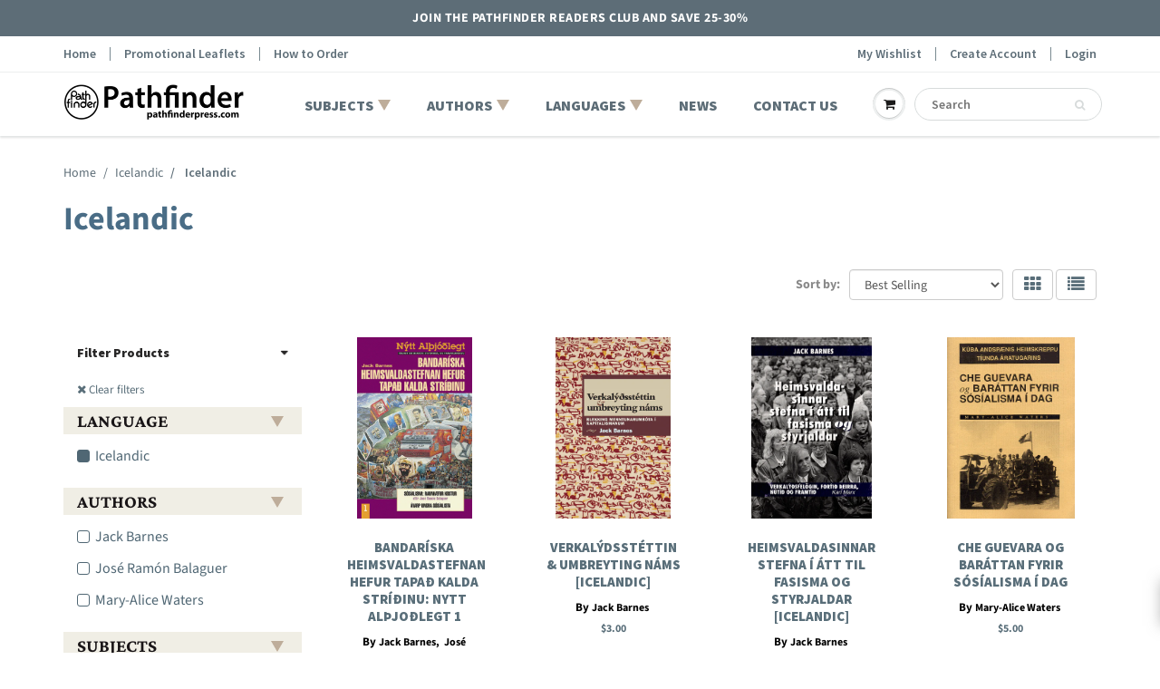

--- FILE ---
content_type: text/html; charset=utf-8
request_url: https://www.pathfinderpress.com/collections/icelandic/language_icelandic
body_size: 25598
content:
<!doctype html>
<html lang="en" class="noIE">
  <head>

<meta name="google-site-verification" content="cx5tWSHPZ6-7Pbnd52ow6QZSM9OFuvQxeefztv6GyoI" />

    <!-- Basic page needs ================================================== -->
    <meta charset="utf-8">
    <meta name="viewport" content="width=device-width, initial-scale=1, maximum-scale=1">

    <!-- Title and description ================================================== -->

    <!-- Helpers ================================================== -->
     <meta property="og:url" content="https://www.pathfinderpress.com/collections/icelandic/language_icelandic">
 <meta property="og:site_name" content="Pathfinder Press">

  <meta property="og:type" content="website">
  <meta property="og:title" content="Icelandic | Language | Pathfinder Press">
  <meta property="og:image" content="http://www.pathfinderpress.com/cdn/shopifycloud/storefront/assets/no-image-2048-a2addb12_1200x1200.gif">
  <meta property="og:image:secure_url" content="https://www.pathfinderpress.com/cdn/shopifycloud/storefront/assets/no-image-2048-a2addb12_1200x1200.gif">


	
  		<meta property="og:description" content="Pathfinder&#39;s titles in Icelandic include: Imperialism&#39;s March toward Fascism and War; U.S. Imperialism Has Lost the Cold War; and The Working Class and the Transformation of Learning: The Fraud of Education Reform Under Capitalism, all by Jack Barnes, national secretary of the Socialist Workers Party in the US.">
	

 




<meta name="twitter:card" content="summary">

    <link rel="canonical" href="https://www.pathfinderpress.com/collections/icelandic/language_icelandic">
    <meta name="viewport" content="width=device-width,initial-scale=1">
    <meta name="theme-color" content="#596e79">
	<link href="https://fonts.googleapis.com/css2?family=Crimson+Pro:wght@400;600;700;800&display=swap" rel="stylesheet">
    
    <link rel="shortcut icon" href="//www.pathfinderpress.com/cdn/shop/t/35/assets/favicon.png?v=94086744996390823411664369175" type="image/png" />
    
    <link href="https://fonts.googleapis.com/css2?family=Crimson+Pro:ital,wght@0,400;0,500;0,600;0,700;1,400;1,500;1,600;1,700&display=swap" rel="stylesheet">
    <link href="//www.pathfinderpress.com/cdn/shop/t/35/assets/apps.css?v=8774811259659765081664369171" rel="stylesheet" type="text/css" media="all" />
    <link href="//www.pathfinderpress.com/cdn/shop/t/35/assets/styles.scss.css?v=6192476416078704951762007888" rel="stylesheet" type="text/css" media="all" />

    <link href="//www.pathfinderpress.com/cdn/shop/t/35/assets/flexslider.css?v=78213761313440593691664369168" rel="stylesheet" type="text/css" media="all" />
    <link href="//www.pathfinderpress.com/cdn/shop/t/35/assets/flexslider-product.css?v=128810443804895329381664369170" rel="stylesheet" type="text/css" media="all" />

    
  <script>window.performance && window.performance.mark && window.performance.mark('shopify.content_for_header.start');</script><meta id="shopify-digital-wallet" name="shopify-digital-wallet" content="/48126787744/digital_wallets/dialog">
<link rel="alternate" type="application/atom+xml" title="Feed" href="/collections/icelandic/language_icelandic.atom" />
<link rel="alternate" type="application/json+oembed" href="https://www.pathfinderpress.com/collections/icelandic/language_icelandic.oembed">
<script async="async" src="/checkouts/internal/preloads.js?locale=en-US"></script>
<script id="shopify-features" type="application/json">{"accessToken":"0931eee8fc4c0572d6e9ef9105b51481","betas":["rich-media-storefront-analytics"],"domain":"www.pathfinderpress.com","predictiveSearch":true,"shopId":48126787744,"locale":"en"}</script>
<script>var Shopify = Shopify || {};
Shopify.shop = "pathfinder-press-store.myshopify.com";
Shopify.locale = "en";
Shopify.currency = {"active":"USD","rate":"1.0"};
Shopify.country = "US";
Shopify.theme = {"name":"pathfinder-press\/main","id":136020132074,"schema_name":"ShowTime","schema_version":"6.3.3","theme_store_id":null,"role":"main"};
Shopify.theme.handle = "null";
Shopify.theme.style = {"id":null,"handle":null};
Shopify.cdnHost = "www.pathfinderpress.com/cdn";
Shopify.routes = Shopify.routes || {};
Shopify.routes.root = "/";</script>
<script type="module">!function(o){(o.Shopify=o.Shopify||{}).modules=!0}(window);</script>
<script>!function(o){function n(){var o=[];function n(){o.push(Array.prototype.slice.apply(arguments))}return n.q=o,n}var t=o.Shopify=o.Shopify||{};t.loadFeatures=n(),t.autoloadFeatures=n()}(window);</script>
<script id="shop-js-analytics" type="application/json">{"pageType":"collection"}</script>
<script defer="defer" async type="module" src="//www.pathfinderpress.com/cdn/shopifycloud/shop-js/modules/v2/client.init-shop-cart-sync_WVOgQShq.en.esm.js"></script>
<script defer="defer" async type="module" src="//www.pathfinderpress.com/cdn/shopifycloud/shop-js/modules/v2/chunk.common_C_13GLB1.esm.js"></script>
<script defer="defer" async type="module" src="//www.pathfinderpress.com/cdn/shopifycloud/shop-js/modules/v2/chunk.modal_CLfMGd0m.esm.js"></script>
<script type="module">
  await import("//www.pathfinderpress.com/cdn/shopifycloud/shop-js/modules/v2/client.init-shop-cart-sync_WVOgQShq.en.esm.js");
await import("//www.pathfinderpress.com/cdn/shopifycloud/shop-js/modules/v2/chunk.common_C_13GLB1.esm.js");
await import("//www.pathfinderpress.com/cdn/shopifycloud/shop-js/modules/v2/chunk.modal_CLfMGd0m.esm.js");

  window.Shopify.SignInWithShop?.initShopCartSync?.({"fedCMEnabled":true,"windoidEnabled":true});

</script>
<script>(function() {
  var isLoaded = false;
  function asyncLoad() {
    if (isLoaded) return;
    isLoaded = true;
    var urls = ["https:\/\/cookie-bar.conversionbear.com\/script?app=cookie_consent\u0026shop=pathfinder-press-store.myshopify.com","\/\/cdn.shopify.com\/proxy\/d173821e364598a3a6a7b9eeec832a5efde04529bf0cd125dcd9ddb7061dc456\/shopify-script-tags.s3.eu-west-1.amazonaws.com\/smartseo\/instantpage.js?shop=pathfinder-press-store.myshopify.com\u0026sp-cache-control=cHVibGljLCBtYXgtYWdlPTkwMA","\/\/searchserverapi1.com\/widgets\/shopify\/init.js?a=3g7O9a2X8q\u0026shop=pathfinder-press-store.myshopify.com"];
    for (var i = 0; i < urls.length; i++) {
      var s = document.createElement('script');
      s.type = 'text/javascript';
      s.async = true;
      s.src = urls[i];
      var x = document.getElementsByTagName('script')[0];
      x.parentNode.insertBefore(s, x);
    }
  };
  if(window.attachEvent) {
    window.attachEvent('onload', asyncLoad);
  } else {
    window.addEventListener('load', asyncLoad, false);
  }
})();</script>
<script id="__st">var __st={"a":48126787744,"offset":-18000,"reqid":"64dafe30-c76b-4467-b564-351e39028f1c-1769625730","pageurl":"www.pathfinderpress.com\/collections\/icelandic\/language_icelandic","u":"aaa617ac3ec6","p":"collection","rtyp":"collection","rid":230652543136};</script>
<script>window.ShopifyPaypalV4VisibilityTracking = true;</script>
<script id="captcha-bootstrap">!function(){'use strict';const t='contact',e='account',n='new_comment',o=[[t,t],['blogs',n],['comments',n],[t,'customer']],c=[[e,'customer_login'],[e,'guest_login'],[e,'recover_customer_password'],[e,'create_customer']],r=t=>t.map((([t,e])=>`form[action*='/${t}']:not([data-nocaptcha='true']) input[name='form_type'][value='${e}']`)).join(','),a=t=>()=>t?[...document.querySelectorAll(t)].map((t=>t.form)):[];function s(){const t=[...o],e=r(t);return a(e)}const i='password',u='form_key',d=['recaptcha-v3-token','g-recaptcha-response','h-captcha-response',i],f=()=>{try{return window.sessionStorage}catch{return}},m='__shopify_v',_=t=>t.elements[u];function p(t,e,n=!1){try{const o=window.sessionStorage,c=JSON.parse(o.getItem(e)),{data:r}=function(t){const{data:e,action:n}=t;return t[m]||n?{data:e,action:n}:{data:t,action:n}}(c);for(const[e,n]of Object.entries(r))t.elements[e]&&(t.elements[e].value=n);n&&o.removeItem(e)}catch(o){console.error('form repopulation failed',{error:o})}}const l='form_type',E='cptcha';function T(t){t.dataset[E]=!0}const w=window,h=w.document,L='Shopify',v='ce_forms',y='captcha';let A=!1;((t,e)=>{const n=(g='f06e6c50-85a8-45c8-87d0-21a2b65856fe',I='https://cdn.shopify.com/shopifycloud/storefront-forms-hcaptcha/ce_storefront_forms_captcha_hcaptcha.v1.5.2.iife.js',D={infoText:'Protected by hCaptcha',privacyText:'Privacy',termsText:'Terms'},(t,e,n)=>{const o=w[L][v],c=o.bindForm;if(c)return c(t,g,e,D).then(n);var r;o.q.push([[t,g,e,D],n]),r=I,A||(h.body.append(Object.assign(h.createElement('script'),{id:'captcha-provider',async:!0,src:r})),A=!0)});var g,I,D;w[L]=w[L]||{},w[L][v]=w[L][v]||{},w[L][v].q=[],w[L][y]=w[L][y]||{},w[L][y].protect=function(t,e){n(t,void 0,e),T(t)},Object.freeze(w[L][y]),function(t,e,n,w,h,L){const[v,y,A,g]=function(t,e,n){const i=e?o:[],u=t?c:[],d=[...i,...u],f=r(d),m=r(i),_=r(d.filter((([t,e])=>n.includes(e))));return[a(f),a(m),a(_),s()]}(w,h,L),I=t=>{const e=t.target;return e instanceof HTMLFormElement?e:e&&e.form},D=t=>v().includes(t);t.addEventListener('submit',(t=>{const e=I(t);if(!e)return;const n=D(e)&&!e.dataset.hcaptchaBound&&!e.dataset.recaptchaBound,o=_(e),c=g().includes(e)&&(!o||!o.value);(n||c)&&t.preventDefault(),c&&!n&&(function(t){try{if(!f())return;!function(t){const e=f();if(!e)return;const n=_(t);if(!n)return;const o=n.value;o&&e.removeItem(o)}(t);const e=Array.from(Array(32),(()=>Math.random().toString(36)[2])).join('');!function(t,e){_(t)||t.append(Object.assign(document.createElement('input'),{type:'hidden',name:u})),t.elements[u].value=e}(t,e),function(t,e){const n=f();if(!n)return;const o=[...t.querySelectorAll(`input[type='${i}']`)].map((({name:t})=>t)),c=[...d,...o],r={};for(const[a,s]of new FormData(t).entries())c.includes(a)||(r[a]=s);n.setItem(e,JSON.stringify({[m]:1,action:t.action,data:r}))}(t,e)}catch(e){console.error('failed to persist form',e)}}(e),e.submit())}));const S=(t,e)=>{t&&!t.dataset[E]&&(n(t,e.some((e=>e===t))),T(t))};for(const o of['focusin','change'])t.addEventListener(o,(t=>{const e=I(t);D(e)&&S(e,y())}));const B=e.get('form_key'),M=e.get(l),P=B&&M;t.addEventListener('DOMContentLoaded',(()=>{const t=y();if(P)for(const e of t)e.elements[l].value===M&&p(e,B);[...new Set([...A(),...v().filter((t=>'true'===t.dataset.shopifyCaptcha))])].forEach((e=>S(e,t)))}))}(h,new URLSearchParams(w.location.search),n,t,e,['guest_login'])})(!0,!0)}();</script>
<script integrity="sha256-4kQ18oKyAcykRKYeNunJcIwy7WH5gtpwJnB7kiuLZ1E=" data-source-attribution="shopify.loadfeatures" defer="defer" src="//www.pathfinderpress.com/cdn/shopifycloud/storefront/assets/storefront/load_feature-a0a9edcb.js" crossorigin="anonymous"></script>
<script data-source-attribution="shopify.dynamic_checkout.dynamic.init">var Shopify=Shopify||{};Shopify.PaymentButton=Shopify.PaymentButton||{isStorefrontPortableWallets:!0,init:function(){window.Shopify.PaymentButton.init=function(){};var t=document.createElement("script");t.src="https://www.pathfinderpress.com/cdn/shopifycloud/portable-wallets/latest/portable-wallets.en.js",t.type="module",document.head.appendChild(t)}};
</script>
<script data-source-attribution="shopify.dynamic_checkout.buyer_consent">
  function portableWalletsHideBuyerConsent(e){var t=document.getElementById("shopify-buyer-consent"),n=document.getElementById("shopify-subscription-policy-button");t&&n&&(t.classList.add("hidden"),t.setAttribute("aria-hidden","true"),n.removeEventListener("click",e))}function portableWalletsShowBuyerConsent(e){var t=document.getElementById("shopify-buyer-consent"),n=document.getElementById("shopify-subscription-policy-button");t&&n&&(t.classList.remove("hidden"),t.removeAttribute("aria-hidden"),n.addEventListener("click",e))}window.Shopify?.PaymentButton&&(window.Shopify.PaymentButton.hideBuyerConsent=portableWalletsHideBuyerConsent,window.Shopify.PaymentButton.showBuyerConsent=portableWalletsShowBuyerConsent);
</script>
<script data-source-attribution="shopify.dynamic_checkout.cart.bootstrap">document.addEventListener("DOMContentLoaded",(function(){function t(){return document.querySelector("shopify-accelerated-checkout-cart, shopify-accelerated-checkout")}if(t())Shopify.PaymentButton.init();else{new MutationObserver((function(e,n){t()&&(Shopify.PaymentButton.init(),n.disconnect())})).observe(document.body,{childList:!0,subtree:!0})}}));
</script>

<script>window.performance && window.performance.mark && window.performance.mark('shopify.content_for_header.end');</script>


    <!--[if lt IE 9]>
    <script src="//html5shiv.googlecode.com/svn/trunk/html5.js" type="text/javascript"></script>
    <![endif]-->

    

    <script src="//www.pathfinderpress.com/cdn/shop/t/35/assets/jquery.js?v=105778841822381192391664369172" type="text/javascript"></script>
    
    <script src="//www.pathfinderpress.com/cdn/shop/t/35/assets/lazysizes.js?v=68441465964607740661664369170" async="async"></script>
    
    
    <!-- Theme Global App JS ================================================== -->
    <script>
      window.themeInfo = {name: "ShowTime"}
      var app = app || {
        data:{
          template:"collection",
          money_format: "${{amount}}"
        }
      }
  
    </script>
    <noscript>
  <style>
    .article_img_block > figure > img:nth-child(2), 
    .catalog_c .collection-box > img:nth-child(2),
    .gallery_container  .box > figure > img:nth-child(2),
    .image_with_text_container .box > figure > img:nth-child(2),
    .collection-list-row .box_1 > a > img:nth-child(2),
    .featured-products .product-image > a > img:nth-child(2){
      display: none !important
    }
  </style>
</noscript>

    <!-- "snippets/judgeme_core.liquid" was not rendered, the associated app was uninstalled -->


<script type="text/javascript">if(typeof window.hulkappsWishlist === 'undefined') {
        window.hulkappsWishlist = {};
        }
        window.hulkappsWishlist.baseURL = '/apps/advanced-wishlist/api';
        window.hulkappsWishlist.hasAppBlockSupport = '';
        </script>
<!-- BEGIN app block: shopify://apps/advanced-wishlist/blocks/app/330d9272-08ea-4193-b3e0-475a69fa65fa --><!-- BEGIN app snippet: variables --><script type="text/javascript">
    if(typeof window.hulkappsWishlist === 'undefined') {
        window.hulkappsWishlist = {};
    }
    window.hulkappsWishlist.customerID = null;
    window.hulkappsWishlist.customerName = null;
    window.hulkappsWishlist.domain = "pathfinder-press-store.myshopify.com";
    window.hulkappsWishlist.productJSON = null;
    window.hulkappsWishlist.selectedVariant = null;
    window.hulkappsWishlist.buttonStyleSettings = {"view":"list","position":"custom","theme_color":"#5c6ac4","button_style":"style_2","button_border":null,"button_text_color":"#FFFFFF","button_border_color":"#0A0A0A","button_border_radius":"25","button_background_color":"#121212","button_left_right_vertical_space":18,"button_top_bottom_vertical_space":0,"button_icon_type":"default_icon","empty_set_custom_icon":null,"filled_set_custom_icon":null,"button_font_size":16,"button_font_weight":500,"hover_button_text_color":"#FFFFFF","hover_button_background_color":"#FF9900","hover_button_border_color":"#FF9900","wl_floating_button":false,"show_icon_animation":true,"floating_button_position":"bottom_right","floating_button_type":"icon","floating_button_font_size":14,"floating_button_font_weight":500,"floating_button_text_color":"#FFFFFF","floating_button_background_color":"#5c6ac4","hover_floating_button_text_color":"#FFFFFF","hover_floating_button_background_color":"#5c6ac4","floating_button_top_bottom_vertical_space":10,"floating_button_left_right_vertical_space":10,"hide_floating_button_mobile_version":false,"floating_explore_more_products_button_text":"Explore more products","floating_close_button_text":"Close","floating_my_wishlist_text":"My wishlist","display_my_wishlist_as":"redirect","share_button":"hide","facebook":true,"pinterest":true,"twitter":true,"email":true,"set_icon":"set_1","modal_title":"Or Share Via","copy_link_title":"Copy wishlist link to share","copy_button_text":"Copy","custom_wishlist_icon":false,"custom_wishlist_icon_right":true,"icon_type":"outline","icon_size":16,"icon_fill_color":"#ffffff","icon_border_color":"#ffffff","icon_hover_color":"#5c6ac4","icon_background_type":"icon_no_background","icon_background_color":"#cccccc","selected_icon_fill_color":"#5c6ac4","selected_icon_border_color":"#5c6ac4","collection_icon_type":"outline","collection_icon_size":16,"collection_icon_fill_color":"#5c6ac4","collection_icon_border_color":"#5c6ac4","collection_icon_hover_color":"#f5f5f5","collection_icon_background_type":"icon_no_background","collection_icon_background_color":"#cccccc","collection_selected_icon_fill_color":"#5c6ac4","collection_selected_icon_border_color":"#5c6ac4","collection_count_layout":"beside_count","customize_product_icon":false,"customize_collection_icon":false,"collection_count_background_color":"#5c6ac4","collection_count_color":"#ffffff"};
    window.hulkappsWishlist.generalSettings = {"frontend_enabled":true,"is_guest_enabled":false,"can_share_wishlist":false,"facebook_pixel_code":null,"has_multiple_wishlist":false,"public_wishlist_count":"hide","can_subscribe_wishlist":false,"delete_on_move_to_wishlist":true,"google_conversion_tracking_code":null,"collection_wishlist_count":"hide","product_compact_numbers":false,"product_page_tooltip":true,"tooltip_message":"This item has been wishlisted","tooltip_time_message":"time(s)","collection_compact_numbers":false,"display_zero_counter":false,"wishlist_header_count":"hide","css_style":null,"stay_WL_page_after_add_cart":true,"is_my_wishlist_custom_title":false,"my_wishlist_custom_title":"My Wishlist","app_proxy_prefix":"apps","app_proxy_path":"advanced-wishlist","account_page_link":true,"button_layout":"simple_button","wl_account_page_link":true,"product_click_option":"show_product_details","header_count_background_color":"#5C6AC4","header_count_color":"#FFFFFF","per_page":12,"wishlist_view":"both","price_color":"#3d4246","date_color":"#69727b","price_font_size":14,"header_font_size":26,"pd_name_font_size":14,"login_message_font_size":26,"date_format":"d F Y","customer_consent":false,"show_variant_picker":true,"save_for_later_status":true};
    window.hulkappsWishlist.languageSettings = {"en":{"popup":{"title":"Subscribe and get alert about your Wishlist","subscribe_message":"We will notify you on events like Low stock, Price drop or general reminder so that you dont miss the deal"},"title":{"login":"Login to see your wishlist!","empty_wishlist":"No products!","new_wishlist_text":"New wishlist","delete_wishlist_text":"Are you sure you want to delete the wishlist?","guest_wishlist_title":"Your Wishlists","delete_bulk_product_text":"Are you sure you want to delete selected products?","delete_product_text":"Are you sure you want to delete this product?","move_bulk_wishlist_text":"Are you sure you want to move selected products to your cart?","move_wishlist_text":"Are you sure you want to move this item to your cart?","select_all_text":"Select All","move_to_cart_text":"Move to cart","delete_text":"Delete","featured_product":"You may also like","my_wishlist_custom_title":"My Wishlist"},"button":{"next":"Next","delete":"Delete","log_in":"Login","previous":"Previous","delete_no":"No","delete_yes":"Yes","add_product":"Add Products","move_to_cart":"Move to cart","out_of_stock":"Out of stock","save_for_later":"Save for Later","after_move_to_cart":"Products added to cart.","save_all_for_later":"Save all for later","save_all_for_later_excluded_products":"All products, except {product-title} have been successfully added to your wishlist."},"wishlist":{"my":"My Wishlist","choose":"Choose Wishlist","create":"Create new Wishlist","placeholder":"Ex. Watch"},"subscribe":{"button_text":"Subscribe","input_field":"See Product Details","input_field_text":"Enter your email"},"date_label":"Added on","button_text":"wish list","heading_text":"Wishlist","action_button":{"share":"Share","subscribe":"Subscribe","subscribed":"Subscribed","my_account":"My account","account_page":"My wishlist","quick_add":"QUICK ADD","email":"Email","help_text":"Learn more","save_button_text":"save","load_more":"Load more"},"error_message":{"wishlist":"Wishlist not found!","product_detail":"Product details not found!","max_wishlist_limit":"Wishlist currently unavailable. Check back soon.","can_subscribe_wishlist":"Unable to subscribe wishlist! Please contact your store owner!","product_variant_detail":"Product variant details not found!","wishlist_already_use":"Wishlist name already in use! Please use a different name.","subscribe_empty_email":"Please enter a email address!","subscribe_invalid_email":"Please enter a valid email address!"},"success_message":{"without_login":"Item has been temporarily added to Wishlist, Please \u003ca href=\"\/account\"\u003elogin\u003c\/a\u003e to save it permanently","for_login_users":"Item has been successfully added to Wishlist, \u003ca href=\"\/apps\/advanced-wishlist\"\u003eView My Wishlist\u003c\/a\u003e","for_item_removed":"Item has been successfully removed from your Wishlist","for_guest_login_disabled":"Please \u003ca href=\"\/account\"\u003elogin\u003c\/a\u003e to add this item to your Wishlist","wishlist_create":"Wishlist created successfully!","wishlist_update":"Wishlist updated successfully!","wishlist_move":"Wishlist moved successfully!","subscribe":"Subscribed to wishlist successfully!","for_update_login_users":"Product has been successfully updated in your wishlist, view \u003ca href='\/apps\/advanced-wishlist'\u003eMy Wishlist\u003c\/a\u003e.","for_wishlist_removed":"Wishlist deleted successfully!","without_login_latest":"{Product} has been temporarily added to your wishlist, please \u003ca href=\"\/account\"\u003elogin\u003c\/a\u003e to save it permanently.","for_login_users_latest":"{Product} has been successfully added to your wishlist, view \u003ca href='\/apps\/advanced-wishlist'\u003eMy Wishlist\u003c\/a\u003e.","for_update_login_users_latest":"{Product} has been successfully updated in your wishlist, view \u003ca href='\/apps\/advanced-wishlist'\u003eMy Wishlist\u003c\/a\u003e.","for_item_removed_latest":"{Product} has been successfully removed from your wishlist.","item_move_to_cart":"Product added to cart successfully!","variant_changed":"Product variant changed successfully!","variant_changed_latest":"{Product} variant has been successfully changed!"},"success_button_text":"wish list","placeholder_searchbox":"Search item","tooltip_text":"This item has been wishlisted (X) items","save_button_text":"Save","create_wishlist_button":"Save","unsubscribe_button":"Close","unsubscribe_title":"You have been unsubscribed","unsubscribe_content":"You will no longer receive emails about wishlist activities from this store.","shared_email":{"title":"Share List Via Email","send_button":"SHARE WISHLIST","subject":"{shopper_name} shared their wishlist!","body":"Hey there! Check out My Wishlist:","name":"Sender Name*","email":"Recipient’s Email*","subject_label":"Subject*","body_label":"Message*"},"no_data_found":"No data found!","sidebar_widgets":{"floating_my_wishlist_text":"My wishlist","floating_explore_more_products_button_text":"Explore more products","floating_close_button_text":"Close"},"primary_language":true}};
</script>
<!-- END app snippet -->
<!-- BEGIN app snippet: global --><link href="//cdn.shopify.com/extensions/019bfe45-70d3-7251-a931-63a038b3f46a/app-extension-285/assets/hulkapps-wishlist-styles.css" rel="stylesheet" type="text/css" media="all" />
<script src="https://cdn.shopify.com/extensions/019bfe45-70d3-7251-a931-63a038b3f46a/app-extension-285/assets/hulkapps-wishlist-global.js" async></script>
<script src="https://cdn.shopify.com/extensions/019bfe45-70d3-7251-a931-63a038b3f46a/app-extension-285/assets/hulkapps-wishlist-modals.js" async></script>





<!-- END app snippet -->


<!-- END app block --><!-- BEGIN app block: shopify://apps/smart-seo/blocks/smartseo/7b0a6064-ca2e-4392-9a1d-8c43c942357b --><meta name="smart-seo-integrated" content="true" /><!-- metatagsSavedToSEOFields: false --><!-- BEGIN app snippet: smartseo.collection.metatags --><!-- collection_seo_template_metafield:  --><title>Icelandic | Language | Pathfinder Press</title>
<meta name="description" content="Pathfinder&#39;s titles in Icelandic include: Imperialism&#39;s March toward Fascism and War; U.S. Imperialism Has Lost the Cold War; and The Working Class and the Transformation of Learning: The Fraud of Education Reform Under Capitalism, all by Jack Barnes, national secretary of the Socialist Workers Party in the US." />
<meta name="smartseo-timestamp" content="0" /><!-- END app snippet --><!-- BEGIN app snippet: smartseo.no.index -->





<!-- END app snippet --><!-- END app block --><link href="https://monorail-edge.shopifysvc.com" rel="dns-prefetch">
<script>(function(){if ("sendBeacon" in navigator && "performance" in window) {try {var session_token_from_headers = performance.getEntriesByType('navigation')[0].serverTiming.find(x => x.name == '_s').description;} catch {var session_token_from_headers = undefined;}var session_cookie_matches = document.cookie.match(/_shopify_s=([^;]*)/);var session_token_from_cookie = session_cookie_matches && session_cookie_matches.length === 2 ? session_cookie_matches[1] : "";var session_token = session_token_from_headers || session_token_from_cookie || "";function handle_abandonment_event(e) {var entries = performance.getEntries().filter(function(entry) {return /monorail-edge.shopifysvc.com/.test(entry.name);});if (!window.abandonment_tracked && entries.length === 0) {window.abandonment_tracked = true;var currentMs = Date.now();var navigation_start = performance.timing.navigationStart;var payload = {shop_id: 48126787744,url: window.location.href,navigation_start,duration: currentMs - navigation_start,session_token,page_type: "collection"};window.navigator.sendBeacon("https://monorail-edge.shopifysvc.com/v1/produce", JSON.stringify({schema_id: "online_store_buyer_site_abandonment/1.1",payload: payload,metadata: {event_created_at_ms: currentMs,event_sent_at_ms: currentMs}}));}}window.addEventListener('pagehide', handle_abandonment_event);}}());</script>
<script id="web-pixels-manager-setup">(function e(e,d,r,n,o){if(void 0===o&&(o={}),!Boolean(null===(a=null===(i=window.Shopify)||void 0===i?void 0:i.analytics)||void 0===a?void 0:a.replayQueue)){var i,a;window.Shopify=window.Shopify||{};var t=window.Shopify;t.analytics=t.analytics||{};var s=t.analytics;s.replayQueue=[],s.publish=function(e,d,r){return s.replayQueue.push([e,d,r]),!0};try{self.performance.mark("wpm:start")}catch(e){}var l=function(){var e={modern:/Edge?\/(1{2}[4-9]|1[2-9]\d|[2-9]\d{2}|\d{4,})\.\d+(\.\d+|)|Firefox\/(1{2}[4-9]|1[2-9]\d|[2-9]\d{2}|\d{4,})\.\d+(\.\d+|)|Chrom(ium|e)\/(9{2}|\d{3,})\.\d+(\.\d+|)|(Maci|X1{2}).+ Version\/(15\.\d+|(1[6-9]|[2-9]\d|\d{3,})\.\d+)([,.]\d+|)( \(\w+\)|)( Mobile\/\w+|) Safari\/|Chrome.+OPR\/(9{2}|\d{3,})\.\d+\.\d+|(CPU[ +]OS|iPhone[ +]OS|CPU[ +]iPhone|CPU IPhone OS|CPU iPad OS)[ +]+(15[._]\d+|(1[6-9]|[2-9]\d|\d{3,})[._]\d+)([._]\d+|)|Android:?[ /-](13[3-9]|1[4-9]\d|[2-9]\d{2}|\d{4,})(\.\d+|)(\.\d+|)|Android.+Firefox\/(13[5-9]|1[4-9]\d|[2-9]\d{2}|\d{4,})\.\d+(\.\d+|)|Android.+Chrom(ium|e)\/(13[3-9]|1[4-9]\d|[2-9]\d{2}|\d{4,})\.\d+(\.\d+|)|SamsungBrowser\/([2-9]\d|\d{3,})\.\d+/,legacy:/Edge?\/(1[6-9]|[2-9]\d|\d{3,})\.\d+(\.\d+|)|Firefox\/(5[4-9]|[6-9]\d|\d{3,})\.\d+(\.\d+|)|Chrom(ium|e)\/(5[1-9]|[6-9]\d|\d{3,})\.\d+(\.\d+|)([\d.]+$|.*Safari\/(?![\d.]+ Edge\/[\d.]+$))|(Maci|X1{2}).+ Version\/(10\.\d+|(1[1-9]|[2-9]\d|\d{3,})\.\d+)([,.]\d+|)( \(\w+\)|)( Mobile\/\w+|) Safari\/|Chrome.+OPR\/(3[89]|[4-9]\d|\d{3,})\.\d+\.\d+|(CPU[ +]OS|iPhone[ +]OS|CPU[ +]iPhone|CPU IPhone OS|CPU iPad OS)[ +]+(10[._]\d+|(1[1-9]|[2-9]\d|\d{3,})[._]\d+)([._]\d+|)|Android:?[ /-](13[3-9]|1[4-9]\d|[2-9]\d{2}|\d{4,})(\.\d+|)(\.\d+|)|Mobile Safari.+OPR\/([89]\d|\d{3,})\.\d+\.\d+|Android.+Firefox\/(13[5-9]|1[4-9]\d|[2-9]\d{2}|\d{4,})\.\d+(\.\d+|)|Android.+Chrom(ium|e)\/(13[3-9]|1[4-9]\d|[2-9]\d{2}|\d{4,})\.\d+(\.\d+|)|Android.+(UC? ?Browser|UCWEB|U3)[ /]?(15\.([5-9]|\d{2,})|(1[6-9]|[2-9]\d|\d{3,})\.\d+)\.\d+|SamsungBrowser\/(5\.\d+|([6-9]|\d{2,})\.\d+)|Android.+MQ{2}Browser\/(14(\.(9|\d{2,})|)|(1[5-9]|[2-9]\d|\d{3,})(\.\d+|))(\.\d+|)|K[Aa][Ii]OS\/(3\.\d+|([4-9]|\d{2,})\.\d+)(\.\d+|)/},d=e.modern,r=e.legacy,n=navigator.userAgent;return n.match(d)?"modern":n.match(r)?"legacy":"unknown"}(),u="modern"===l?"modern":"legacy",c=(null!=n?n:{modern:"",legacy:""})[u],f=function(e){return[e.baseUrl,"/wpm","/b",e.hashVersion,"modern"===e.buildTarget?"m":"l",".js"].join("")}({baseUrl:d,hashVersion:r,buildTarget:u}),m=function(e){var d=e.version,r=e.bundleTarget,n=e.surface,o=e.pageUrl,i=e.monorailEndpoint;return{emit:function(e){var a=e.status,t=e.errorMsg,s=(new Date).getTime(),l=JSON.stringify({metadata:{event_sent_at_ms:s},events:[{schema_id:"web_pixels_manager_load/3.1",payload:{version:d,bundle_target:r,page_url:o,status:a,surface:n,error_msg:t},metadata:{event_created_at_ms:s}}]});if(!i)return console&&console.warn&&console.warn("[Web Pixels Manager] No Monorail endpoint provided, skipping logging."),!1;try{return self.navigator.sendBeacon.bind(self.navigator)(i,l)}catch(e){}var u=new XMLHttpRequest;try{return u.open("POST",i,!0),u.setRequestHeader("Content-Type","text/plain"),u.send(l),!0}catch(e){return console&&console.warn&&console.warn("[Web Pixels Manager] Got an unhandled error while logging to Monorail."),!1}}}}({version:r,bundleTarget:l,surface:e.surface,pageUrl:self.location.href,monorailEndpoint:e.monorailEndpoint});try{o.browserTarget=l,function(e){var d=e.src,r=e.async,n=void 0===r||r,o=e.onload,i=e.onerror,a=e.sri,t=e.scriptDataAttributes,s=void 0===t?{}:t,l=document.createElement("script"),u=document.querySelector("head"),c=document.querySelector("body");if(l.async=n,l.src=d,a&&(l.integrity=a,l.crossOrigin="anonymous"),s)for(var f in s)if(Object.prototype.hasOwnProperty.call(s,f))try{l.dataset[f]=s[f]}catch(e){}if(o&&l.addEventListener("load",o),i&&l.addEventListener("error",i),u)u.appendChild(l);else{if(!c)throw new Error("Did not find a head or body element to append the script");c.appendChild(l)}}({src:f,async:!0,onload:function(){if(!function(){var e,d;return Boolean(null===(d=null===(e=window.Shopify)||void 0===e?void 0:e.analytics)||void 0===d?void 0:d.initialized)}()){var d=window.webPixelsManager.init(e)||void 0;if(d){var r=window.Shopify.analytics;r.replayQueue.forEach((function(e){var r=e[0],n=e[1],o=e[2];d.publishCustomEvent(r,n,o)})),r.replayQueue=[],r.publish=d.publishCustomEvent,r.visitor=d.visitor,r.initialized=!0}}},onerror:function(){return m.emit({status:"failed",errorMsg:"".concat(f," has failed to load")})},sri:function(e){var d=/^sha384-[A-Za-z0-9+/=]+$/;return"string"==typeof e&&d.test(e)}(c)?c:"",scriptDataAttributes:o}),m.emit({status:"loading"})}catch(e){m.emit({status:"failed",errorMsg:(null==e?void 0:e.message)||"Unknown error"})}}})({shopId: 48126787744,storefrontBaseUrl: "https://www.pathfinderpress.com",extensionsBaseUrl: "https://extensions.shopifycdn.com/cdn/shopifycloud/web-pixels-manager",monorailEndpoint: "https://monorail-edge.shopifysvc.com/unstable/produce_batch",surface: "storefront-renderer",enabledBetaFlags: ["2dca8a86"],webPixelsConfigList: [{"id":"shopify-app-pixel","configuration":"{}","eventPayloadVersion":"v1","runtimeContext":"STRICT","scriptVersion":"0450","apiClientId":"shopify-pixel","type":"APP","privacyPurposes":["ANALYTICS","MARKETING"]},{"id":"shopify-custom-pixel","eventPayloadVersion":"v1","runtimeContext":"LAX","scriptVersion":"0450","apiClientId":"shopify-pixel","type":"CUSTOM","privacyPurposes":["ANALYTICS","MARKETING"]}],isMerchantRequest: false,initData: {"shop":{"name":"Pathfinder Press","paymentSettings":{"currencyCode":"USD"},"myshopifyDomain":"pathfinder-press-store.myshopify.com","countryCode":"US","storefrontUrl":"https:\/\/www.pathfinderpress.com"},"customer":null,"cart":null,"checkout":null,"productVariants":[],"purchasingCompany":null},},"https://www.pathfinderpress.com/cdn","fcfee988w5aeb613cpc8e4bc33m6693e112",{"modern":"","legacy":""},{"shopId":"48126787744","storefrontBaseUrl":"https:\/\/www.pathfinderpress.com","extensionBaseUrl":"https:\/\/extensions.shopifycdn.com\/cdn\/shopifycloud\/web-pixels-manager","surface":"storefront-renderer","enabledBetaFlags":"[\"2dca8a86\"]","isMerchantRequest":"false","hashVersion":"fcfee988w5aeb613cpc8e4bc33m6693e112","publish":"custom","events":"[[\"page_viewed\",{}],[\"collection_viewed\",{\"collection\":{\"id\":\"230652543136\",\"title\":\"Icelandic\",\"productVariants\":[{\"price\":{\"amount\":14.0,\"currencyCode\":\"USD\"},\"product\":{\"title\":\"BandaríSka Heimsvaldastefnan Hefur Tapað Kalda StríðInu: Nytt AlþJoðLegt 1\",\"vendor\":\"Pathfinder Press\",\"id\":\"5950312284320\",\"untranslatedTitle\":\"BandaríSka Heimsvaldastefnan Hefur Tapað Kalda StríðInu: Nytt AlþJoðLegt 1\",\"url\":\"\/products\/bandariska-heimsvaldastefnan-hefur\",\"type\":\"Paper\"},\"id\":\"37584563044512\",\"image\":{\"src\":\"\/\/www.pathfinderpress.com\/cdn\/shop\/products\/nytt-albjodlegt-1_bandariska-heimsvaldastefnan-hefur-tapad-kalda-stridInu_af-jack-barnes_icelandic_FC.png?v=1744208912\"},\"sku\":\"9789979607441\",\"title\":\"Default Title\",\"untranslatedTitle\":\"Default Title\"},{\"price\":{\"amount\":3.0,\"currencyCode\":\"USD\"},\"product\":{\"title\":\"Verkalýdsstéttin \u0026 umbreyting náms [Icelandic]\",\"vendor\":\"Pathfinder Press\",\"id\":\"5950311497888\",\"untranslatedTitle\":\"Verkalýdsstéttin \u0026 umbreyting náms [Icelandic]\",\"url\":\"\/products\/verkalydsstettin-umbreyting-nams-blekking-menntunarumbota-kapitalismanum_af-jack-barnes_icelandic\",\"type\":\"Booklet\"},\"id\":\"37584559603872\",\"image\":{\"src\":\"\/\/www.pathfinderpress.com\/cdn\/shop\/products\/verkalydsstettin-og-umbreyting-nams-blekking-menntunarumbota-i-kapitalismanum_af-jack-barnes_icelandic_FC.png?v=1744208928\"},\"sku\":\"9789979606116\",\"title\":\"Default Title\",\"untranslatedTitle\":\"Default Title\"},{\"price\":{\"amount\":14.0,\"currencyCode\":\"USD\"},\"product\":{\"title\":\"Heimsvaldasinnar stefna í átt til fasisma og styrjaldar [Icelandic]\",\"vendor\":\"Pathfinder Press\",\"id\":\"5950308352160\",\"untranslatedTitle\":\"Heimsvaldasinnar stefna í átt til fasisma og styrjaldar [Icelandic]\",\"url\":\"\/products\/heimsvaldasinnar-stefna-tt-til-fasisma-og-styrjaldar\",\"type\":\"Paper\"},\"id\":\"37584553050272\",\"image\":{\"src\":\"\/\/www.pathfinderpress.com\/cdn\/shop\/products\/heimsvaldasinnar-stefna-i-att-til-fasisma-og-styrjaldar_eftir-barnes-jack_icelandic_FC.png?v=1744209010\"},\"sku\":\"9789979602071\",\"title\":\"Default Title\",\"untranslatedTitle\":\"Default Title\"},{\"price\":{\"amount\":5.0,\"currencyCode\":\"USD\"},\"product\":{\"title\":\"Che Guevara og baráttan fyrir sósíalisma í dag\",\"vendor\":\"Pathfinder Press\",\"id\":\"5950307729568\",\"untranslatedTitle\":\"Che Guevara og baráttan fyrir sósíalisma í dag\",\"url\":\"\/products\/che-guevara-og-barttan-fyrir-ssalisma-dag\",\"type\":\"Booklet\"},\"id\":\"37584550789280\",\"image\":{\"src\":\"\/\/www.pathfinderpress.com\/cdn\/shop\/products\/che-guevara-og-barattan-fyrir-sosialisma-i-dag-kuba-andspaenis-heimskreppu-tiunda-aratugarins_mary-alice-waters_icelandic_FC.png?v=1744209024\"},\"sku\":\"9780873487658\",\"title\":\"Default Title\",\"untranslatedTitle\":\"Default Title\"}]}}]]"});</script><script>
  window.ShopifyAnalytics = window.ShopifyAnalytics || {};
  window.ShopifyAnalytics.meta = window.ShopifyAnalytics.meta || {};
  window.ShopifyAnalytics.meta.currency = 'USD';
  var meta = {"products":[{"id":5950312284320,"gid":"gid:\/\/shopify\/Product\/5950312284320","vendor":"Pathfinder Press","type":"Paper","handle":"bandariska-heimsvaldastefnan-hefur","variants":[{"id":37584563044512,"price":1400,"name":"BandaríSka Heimsvaldastefnan Hefur Tapað Kalda StríðInu: Nytt AlþJoðLegt 1","public_title":null,"sku":"9789979607441"}],"remote":false},{"id":5950311497888,"gid":"gid:\/\/shopify\/Product\/5950311497888","vendor":"Pathfinder Press","type":"Booklet","handle":"verkalydsstettin-umbreyting-nams-blekking-menntunarumbota-kapitalismanum_af-jack-barnes_icelandic","variants":[{"id":37584559603872,"price":300,"name":"Verkalýdsstéttin \u0026 umbreyting náms [Icelandic]","public_title":null,"sku":"9789979606116"}],"remote":false},{"id":5950308352160,"gid":"gid:\/\/shopify\/Product\/5950308352160","vendor":"Pathfinder Press","type":"Paper","handle":"heimsvaldasinnar-stefna-tt-til-fasisma-og-styrjaldar","variants":[{"id":37584553050272,"price":1400,"name":"Heimsvaldasinnar stefna í átt til fasisma og styrjaldar [Icelandic]","public_title":null,"sku":"9789979602071"}],"remote":false},{"id":5950307729568,"gid":"gid:\/\/shopify\/Product\/5950307729568","vendor":"Pathfinder Press","type":"Booklet","handle":"che-guevara-og-barttan-fyrir-ssalisma-dag","variants":[{"id":37584550789280,"price":500,"name":"Che Guevara og baráttan fyrir sósíalisma í dag","public_title":null,"sku":"9780873487658"}],"remote":false}],"page":{"pageType":"collection","resourceType":"collection","resourceId":230652543136,"requestId":"64dafe30-c76b-4467-b564-351e39028f1c-1769625730"}};
  for (var attr in meta) {
    window.ShopifyAnalytics.meta[attr] = meta[attr];
  }
</script>
<script class="analytics">
  (function () {
    var customDocumentWrite = function(content) {
      var jquery = null;

      if (window.jQuery) {
        jquery = window.jQuery;
      } else if (window.Checkout && window.Checkout.$) {
        jquery = window.Checkout.$;
      }

      if (jquery) {
        jquery('body').append(content);
      }
    };

    var hasLoggedConversion = function(token) {
      if (token) {
        return document.cookie.indexOf('loggedConversion=' + token) !== -1;
      }
      return false;
    }

    var setCookieIfConversion = function(token) {
      if (token) {
        var twoMonthsFromNow = new Date(Date.now());
        twoMonthsFromNow.setMonth(twoMonthsFromNow.getMonth() + 2);

        document.cookie = 'loggedConversion=' + token + '; expires=' + twoMonthsFromNow;
      }
    }

    var trekkie = window.ShopifyAnalytics.lib = window.trekkie = window.trekkie || [];
    if (trekkie.integrations) {
      return;
    }
    trekkie.methods = [
      'identify',
      'page',
      'ready',
      'track',
      'trackForm',
      'trackLink'
    ];
    trekkie.factory = function(method) {
      return function() {
        var args = Array.prototype.slice.call(arguments);
        args.unshift(method);
        trekkie.push(args);
        return trekkie;
      };
    };
    for (var i = 0; i < trekkie.methods.length; i++) {
      var key = trekkie.methods[i];
      trekkie[key] = trekkie.factory(key);
    }
    trekkie.load = function(config) {
      trekkie.config = config || {};
      trekkie.config.initialDocumentCookie = document.cookie;
      var first = document.getElementsByTagName('script')[0];
      var script = document.createElement('script');
      script.type = 'text/javascript';
      script.onerror = function(e) {
        var scriptFallback = document.createElement('script');
        scriptFallback.type = 'text/javascript';
        scriptFallback.onerror = function(error) {
                var Monorail = {
      produce: function produce(monorailDomain, schemaId, payload) {
        var currentMs = new Date().getTime();
        var event = {
          schema_id: schemaId,
          payload: payload,
          metadata: {
            event_created_at_ms: currentMs,
            event_sent_at_ms: currentMs
          }
        };
        return Monorail.sendRequest("https://" + monorailDomain + "/v1/produce", JSON.stringify(event));
      },
      sendRequest: function sendRequest(endpointUrl, payload) {
        // Try the sendBeacon API
        if (window && window.navigator && typeof window.navigator.sendBeacon === 'function' && typeof window.Blob === 'function' && !Monorail.isIos12()) {
          var blobData = new window.Blob([payload], {
            type: 'text/plain'
          });

          if (window.navigator.sendBeacon(endpointUrl, blobData)) {
            return true;
          } // sendBeacon was not successful

        } // XHR beacon

        var xhr = new XMLHttpRequest();

        try {
          xhr.open('POST', endpointUrl);
          xhr.setRequestHeader('Content-Type', 'text/plain');
          xhr.send(payload);
        } catch (e) {
          console.log(e);
        }

        return false;
      },
      isIos12: function isIos12() {
        return window.navigator.userAgent.lastIndexOf('iPhone; CPU iPhone OS 12_') !== -1 || window.navigator.userAgent.lastIndexOf('iPad; CPU OS 12_') !== -1;
      }
    };
    Monorail.produce('monorail-edge.shopifysvc.com',
      'trekkie_storefront_load_errors/1.1',
      {shop_id: 48126787744,
      theme_id: 136020132074,
      app_name: "storefront",
      context_url: window.location.href,
      source_url: "//www.pathfinderpress.com/cdn/s/trekkie.storefront.a804e9514e4efded663580eddd6991fcc12b5451.min.js"});

        };
        scriptFallback.async = true;
        scriptFallback.src = '//www.pathfinderpress.com/cdn/s/trekkie.storefront.a804e9514e4efded663580eddd6991fcc12b5451.min.js';
        first.parentNode.insertBefore(scriptFallback, first);
      };
      script.async = true;
      script.src = '//www.pathfinderpress.com/cdn/s/trekkie.storefront.a804e9514e4efded663580eddd6991fcc12b5451.min.js';
      first.parentNode.insertBefore(script, first);
    };
    trekkie.load(
      {"Trekkie":{"appName":"storefront","development":false,"defaultAttributes":{"shopId":48126787744,"isMerchantRequest":null,"themeId":136020132074,"themeCityHash":"4643462935518896347","contentLanguage":"en","currency":"USD","eventMetadataId":"87ae2f6b-dc29-4bd0-91f6-9003059af8bb"},"isServerSideCookieWritingEnabled":true,"monorailRegion":"shop_domain","enabledBetaFlags":["65f19447","b5387b81"]},"Session Attribution":{},"S2S":{"facebookCapiEnabled":false,"source":"trekkie-storefront-renderer","apiClientId":580111}}
    );

    var loaded = false;
    trekkie.ready(function() {
      if (loaded) return;
      loaded = true;

      window.ShopifyAnalytics.lib = window.trekkie;

      var originalDocumentWrite = document.write;
      document.write = customDocumentWrite;
      try { window.ShopifyAnalytics.merchantGoogleAnalytics.call(this); } catch(error) {};
      document.write = originalDocumentWrite;

      window.ShopifyAnalytics.lib.page(null,{"pageType":"collection","resourceType":"collection","resourceId":230652543136,"requestId":"64dafe30-c76b-4467-b564-351e39028f1c-1769625730","shopifyEmitted":true});

      var match = window.location.pathname.match(/checkouts\/(.+)\/(thank_you|post_purchase)/)
      var token = match? match[1]: undefined;
      if (!hasLoggedConversion(token)) {
        setCookieIfConversion(token);
        window.ShopifyAnalytics.lib.track("Viewed Product Category",{"currency":"USD","category":"Collection: icelandic","collectionName":"icelandic","collectionId":230652543136,"nonInteraction":true},undefined,undefined,{"shopifyEmitted":true});
      }
    });


        var eventsListenerScript = document.createElement('script');
        eventsListenerScript.async = true;
        eventsListenerScript.src = "//www.pathfinderpress.com/cdn/shopifycloud/storefront/assets/shop_events_listener-3da45d37.js";
        document.getElementsByTagName('head')[0].appendChild(eventsListenerScript);

})();</script>
  <script>
  if (!window.ga || (window.ga && typeof window.ga !== 'function')) {
    window.ga = function ga() {
      (window.ga.q = window.ga.q || []).push(arguments);
      if (window.Shopify && window.Shopify.analytics && typeof window.Shopify.analytics.publish === 'function') {
        window.Shopify.analytics.publish("ga_stub_called", {}, {sendTo: "google_osp_migration"});
      }
      console.error("Shopify's Google Analytics stub called with:", Array.from(arguments), "\nSee https://help.shopify.com/manual/promoting-marketing/pixels/pixel-migration#google for more information.");
    };
    if (window.Shopify && window.Shopify.analytics && typeof window.Shopify.analytics.publish === 'function') {
      window.Shopify.analytics.publish("ga_stub_initialized", {}, {sendTo: "google_osp_migration"});
    }
  }
</script>
<script
  defer
  src="https://www.pathfinderpress.com/cdn/shopifycloud/perf-kit/shopify-perf-kit-3.1.0.min.js"
  data-application="storefront-renderer"
  data-shop-id="48126787744"
  data-render-region="gcp-us-east1"
  data-page-type="collection"
  data-theme-instance-id="136020132074"
  data-theme-name="ShowTime"
  data-theme-version="6.3.3"
  data-monorail-region="shop_domain"
  data-resource-timing-sampling-rate="10"
  data-shs="true"
  data-shs-beacon="true"
  data-shs-export-with-fetch="true"
  data-shs-logs-sample-rate="1"
  data-shs-beacon-endpoint="https://www.pathfinderpress.com/api/collect"
></script>
</head>

  <body id="icelandic-language-pathfinder-press" class="template-collection" >
    <div class="wsmenucontainer clearfix">
      <div class="overlapblackbg"></div>
      

      <div id="shopify-section-header" class="shopify-section">
    <div class="promo-bar">
  
  <a href="/products/pathfinder-readers-club">
  
  
  	JOIN THE PATHFINDER READERS CLUB AND SAVE 25-30%
  
  
  </a>
  
</div>



<div id="header" data-section-id="header" data-section-type="header-section">
        
        
        
<div class="header_top">
  <div class="container">
    <div class="top_menu">
      
      <ul>
        
        
        <li><a href="/">Home</a></li>
        
        <li><a href="/pages/promotional-leaflets-and-reviews">Promotional Leaflets</a></li>
        
        <li><a href="/pages/how-to-order">How to Order</a></li>
        
        
        <li class="hide_in_desktop"><a href="/pages/contact-us">Contact</a></li>
        <li class="hide_in_desktop"><a href="/apps/advanced-wishlist">My Wishlist</a></li>
        
          <li class="hide_in_desktop"><a href="/account/register">Create Account</a></li>
          <li class="hide_in_desktop"><a href="/account/login">Login</a></li>
        
      </ul>
      
    </div>
    <div class="hed_right">
      <ul>
        
        <li class="hide_in_mobile"><a href="/apps/advanced-wishlist">My Wishlist</a></li>
        
          <li class="hide_in_mobile"><a href="/account/register">Create Account</a></li>
          <li class="hide_in_mobile"><a href="/account/login">Login</a></li>
        
      </ul>
    </div>
  </div>
</div>


        

        <div class="header_bot  enabled-sticky-menu ">
          <div class="header_content">
            <div class="container">

              
              <div id="nav">
  <nav class="navbar" role="navigation">
    <div class="navbar-header">
      <a href="#" class="visible-ms visible-xs pull-right navbar-cart" id="wsnavtoggle"><div class="cart-icon"><i class="fa fa-bars"></i></div></a>
      
      <li class="dropdown-grid no-open-arrow visible-ms visible-xs account-icon-mobile navbar-cart">
        <a data-toggle="dropdown" href="javascript:;" class="dropdown-toggle navbar-cart" aria-expanded="true"><span class="icons"><i class="fa fa-user"></i></span></a>
        <div class="dropdown-grid-wrapper mobile-grid-wrapper">
          <div class="dropdown-menu no-padding col-xs-12 col-sm-5" role="menu">
            

<div class="menu_c acc_menu">
  <div class="menu_title clearfix">
    <h4>My Account</h4>
     
  </div>

  
    <div class="login_frm">
      <p class="text-center">Welcome to Pathfinder Press!</p>
      <div class="remember">
        <a href="/account/login" class="signin_btn btn_c">Login</a>
        <a href="/account/register" class="signin_btn btn_c">CREATE ACCOUNT</a>
      </div>
    </div>
  
</div>
          </div>
        </div>
      </li>
      
      <a href="javascript:void(0);" data-href="/cart" class="visible-ms visible-xs pull-right navbar-cart cart-popup"><div class="cart-icon"><span class="count hidden">0</span><i class="fa fa-shopping-cart"></i></div></a>
       
        <div class="visible-mobile-sm mobile-landscape-search"> 
          <div class="fixed-search navbar-cart">    
          


<form action="/search" method="get" role="search">
  <div class="menu_c search_menu">
    <div class="search_box">
      
      <input type="search" name="q" value="" class="txtbox" placeholder="Search" aria-label="Search">
      <button class="btn btn-link" type="submit" value="Search"><span class="fa fa-search"></span></button>
    </div>
  </div>
</form>
          </div>
        </div>
      
      
        
        
        

              <a class="navbar-brand" href="/" style="max-width:215px">
                <img src="//www.pathfinderpress.com/cdn/shop/files/Pathfinder-Press-Logo_99757578-f0e0-4955-9100-7d93e9be3f52_400x.png?v=1614334329"
                     alt=" Logo of Pathfinder Press  " />
              </a>

          
        
        
    </div>
    <!-- code here -->
    <nav class="wsmenu clearfix multi-drop" role="navigation">
      <ul class="mobile-sub wsmenu-list mega_menu_simple_menu">
        
        
        <li  class="has-submenu"><a href="/collections/subjects" aria-controls="megamenu_items-subjects" aria-haspopup="true" aria-expanded="false">SUBJECTS<span class="arrow"></span></a>
          <ul id="megamenu_items-subjects" class="wsmenu-submenu">
            
              
         	   <li><a href="/collections/africa">Africa</a></li>
         	  
            
              
         	   <li><a href="/collections/art-and-culture">Art and Culture</a></li>
         	  
            
              
         	   <li><a href="/collections/black-liberation">Black Liberation</a></li>
         	  
            
              
         	   <li><a href="/collections/china-asia-and-the-pacific">China, Asia, and the Pacific</a></li>
         	  
            
              
         	   <li><a href="/collections/cuban-revolution-in-the-world">Cuban Revolution in the World</a></li>
         	  
            
              
         	   <li><a href="/collections/farmers-and-the-workers-movement">Farmers and the Workers Movement</a></li>
         	  
            
              
         	   <li><a href="/collections/fascism-and-how-to-fight-it">Fascism and How to Fight It</a></li>
         	  
            
              
         	   <li><a href="/collections/jewish-question-and-anti-semitism">Jewish Question and Anti-Semitism</a></li>
         	  
            
              
         	   <li><a href="/collections/latin-america-and-the-caribbean">Latin America and the Caribbean</a></li>
         	  
            
              
         	   <li><a href="/collections/lenin-and-the-communist-international">Lenin and the Communist International</a></li>
         	  
            
              
         	   <li><a href="/collections/malcolm-x-in-his-own-words">Malcolm X, In His Own Words</a></li>
         	  
            
              
         	   <li><a href="/collections/materialist-world-view">Materialist World View</a></li>
         	  
            
              
         	   <li><a href="/collections/palestine-israel-and-the-middle-east">Palestine, Israel, and the Middle East</a></li>
         	  
            
              
         	   <li><a href="/collections/revolutionary-politics-of-the-working-class">Revolutionary Politics of the Working Class</a></li>
         	  
            
              
         	   <li><a href="/collections/russia-eastern-europe-and-the-balkans">Russia, Eastern Europe and the Balkans</a></li>
         	  
            
              
         	   <li><a href="/collections/trade-unions-past-present-and-future">Trade Unions: Past, Present, and Future</a></li>
         	  
            
              
         	   <li><a href="/collections/us-politics-and-history">US Politics and History</a></li>
         	  
            
              
         	   <li><a href="/collections/womens-emancipation-struggle">Women&#39;s Emancipation Struggle</a></li>
         	  
            
              
         	   <li><a href="/collections/writings-of-leon-trotsky">Writings of Leon Trotsky</a></li>
         	  
            
              
         	   <li><a href="/collections/writings-of-marx-and-engels">Writings of Marx and Engels</a></li>
         	  
            
              
         	   <li><a href="/collections/education-for-socialists-bulletins">Education for Socialists Bulletins</a></li>
         	  
            
          </ul>  
        </li>
        
        
        
        <li  class="has-submenu"><a href="/collections/authors" aria-controls="megamenu_items-authors" aria-haspopup="true" aria-expanded="false">AUTHORS<span class="arrow"></span></a>
          <ul id="megamenu_items-authors" class="wsmenu-submenu">
            
              
              <li class="has-submenu-sub"><a href="#" aria-controls="megamenu_items-alarcon-britton" aria-haspopup="true" aria-expanded="false">Alarcón-Britton<span class="left-arrow"></span></a>
                <ul class="wsmenu-submenu-sub" id="megamenu_items-alarcon-britton">
                    
                    
                      <li><a href="/collections/ricardo-alarcon">Ricardo Alarcón</a></li>
                     
                    
                    
                      <li><a href="/collections/marta-veronica-alvarez">Marta Verónica Alvarez</a></li>
                     
                    
                    
                      <li><a href="/collections/luis-baez">Luis Báez</a></li>
                     
                    
                    
                      <li><a href="/collections/nan-bailey">Nan Bailey</a></li>
                     
                    
                    
                      <li><a href="/collections/jose-ramon-balaguer">José Ramón Balaguer</a></li>
                     
                    
                    
                      <li><a href="/collections/jack-barnes">Jack Barnes</a></li>
                     
                    
                    
                      <li><a href="/collections/ahmed-ben-bella">Ahmed Ben Bella</a></li>
                     
                    
                    
                      <li><a href="/collections/maurice-bishop">Maurice Bishop</a></li>
                     
                    
                    
                      <li><a href="/collections/nelson-blackstock">Nelson Blackstock</a></li>
                     
                    
                    
                      <li><a href="/collections/hugo-blanco">Hugo Blanco</a></li>
                     
                    
                    
                      <li><a href="/collections/tomas-borge">Tomás Borge</a></li>
                     
                    
                    
                      <li><a href="/collections/orlando-borrego">Orlando Borrego</a></li>
                     
                    
                    
                      <li><a href="/collections/harry-braverman">Harry Braverman</a></li>
                     
                    
                    
                      <li><a href="/collections/george-breitman">George Breitman</a></li>
                     
                    
                    
                      <li><a href="/collections/andre-breton">André Breton</a></li>
                     
                    
                    
                      <li><a href="/collections/joel-britton">Joel Britton</a></li>
                     
                  
                </ul>
              </li>
              
            
              
              <li class="has-submenu-sub"><a href="#" aria-controls="megamenu_items-camejo-dugre" aria-haspopup="true" aria-expanded="false">Camejo-Dugré<span class="left-arrow"></span></a>
                <ul class="wsmenu-submenu-sub" id="megamenu_items-camejo-dugre">
                    
                    
                      <li><a href="/collections/peter-camejo">Peter Camejo</a></li>
                     
                    
                    
                      <li><a href="/collections/rafael-cancel-miranda">Rafael Cancel Miranda</a></li>
                     
                    
                    
                      <li><a href="/collections/james-p-cannon">James P. Cannon</a></li>
                     
                    
                    
                      <li><a href="/collections/enrique-carreras">Enrique Carreras</a></li>
                     
                    
                    
                      <li><a href="/collections/fidel-castro">Fidel Castro</a></li>
                     
                    
                    
                      <li><a href="/collections/raul-castro">Raúl Castro</a></li>
                     
                    
                    
                      <li><a href="/collections/robert-chester">Robert Chester</a></li>
                     
                    
                    
                      <li><a href="/collections/armando-choy">Armando Choy</a></li>
                     
                    
                    
                      <li><a href="/collections/gustavo-chui">Gustavo Chui</a></li>
                     
                    
                    
                      <li><a href="/collections/steve-clark">Steve Clark</a></li>
                     
                    
                    
                      <li><a href="/collections/george-clarke">George Clarke</a></li>
                     
                    
                    
                      <li><a href="/collections/naomi-craine">Naomi Craine</a></li>
                     
                    
                    
                      <li><a href="/collections/adys-cupull">Adys Cupull</a></li>
                     
                    
                    
                      <li><a href="/collections/eugene-v-debs">Eugene V. Debs</a></li>
                     
                    
                    
                      <li><a href="/collections/john-dewey">John Dewey</a></li>
                     
                    
                    
                      <li><a href="/collections/tomas-diez-acosta">Tomás Diez Acosta</a></li>
                     
                    
                    
                      <li><a href="/collections/farrell-dobbs">Farrell Dobbs</a></li>
                     
                    
                    
                      <li><a href="/collections/victor-dreke">Víctor Dreke</a></li>
                     
                    
                    
                      <li><a href="/collections/w-e-b-du-bois">W.E.B. Du Bois</a></li>
                     
                    
                    
                      <li><a href="/collections/michel-dugre">Michel Dugré</a></li>
                     
                  
                </ul>
              </li>
              
            
              
              <li class="has-submenu-sub"><a href="#" aria-controls="megamenu_items-elizalde-guevara" aria-haspopup="true" aria-expanded="false">Elizalde-Guevara<span class="left-arrow"></span></a>
                <ul class="wsmenu-submenu-sub" id="megamenu_items-elizalde-guevara">
                    
                    
                      <li><a href="/collections/rosa-miriam-elizalde">Rosa Miriam Elizalde</a></li>
                     
                    
                    
                      <li><a href="/collections/frederick-engels">Frederick Engels</a></li>
                     
                    
                    
                      <li><a href="/collections/vilma-espin">Vilma Espín</a></li>
                     
                    
                    
                      <li><a href="/collections/jose-ramon-fernandez">José Ramón Fernández</a></li>
                     
                    
                    
                      <li><a href="/collections/yolanda-ferrer">Yolanda Ferrer</a></li>
                     
                    
                    
                      <li><a href="/collections/philip-s-foner">Philip S. Foner</a></li>
                     
                    
                    
                      <li><a href="/collections/carlos-fonseca">Carlos Fonseca</a></li>
                     
                    
                    
                      <li><a href="/collections/george-fyson">George Fyson</a></li>
                     
                    
                    
                      <li><a href="/collections/fernando-gonzalez">Fernando González</a></li>
                     
                    
                    
                      <li><a href="/collections/froilan-gonzalez">Froilán González</a></li>
                     
                    
                    
                      <li><a href="/collections/rene-gonzalez">René González</a></li>
                     
                    
                    
                      <li><a href="/collections/brian-grogan">Brian Grogan</a></li>
                     
                    
                    
                      <li><a href="/collections/daniel-guerin">Daniel Guerin</a></li>
                     
                    
                    
                      <li><a href="/collections/antonio-guerrero">Antonio Guerrero</a></li>
                     
                    
                    
                      <li><a href="/collections/ernesto-che-guevara">Ernesto Che Guevara</a></li>
                     
                  
                </ul>
              </li>
              
            
              
              <li class="has-submenu-sub"><a href="#" aria-controls="megamenu_items-halstead-kutcher" aria-haspopup="true" aria-expanded="false">Halstead-Kutcher<span class="left-arrow"></span></a>
                <ul class="wsmenu-submenu-sub" id="megamenu_items-halstead-kutcher">
                    
                    
                      <li><a href="/collections/fred-halstead">Fred Halstead</a></li>
                     
                    
                    
                      <li><a href="/collections/beatrice-hansen">Beatrice Hansen</a></li>
                     
                    
                    
                      <li><a href="/collections/joseph-hansen">Joseph Hansen</a></li>
                     
                    
                    
                      <li><a href="/collections/ernest-harsch">Ernest Harsch</a></li>
                     
                    
                    
                      <li><a href="/collections/armando-hart">Armando Hart</a></li>
                     
                    
                    
                      <li><a href="/collections/gerardo-hernandez">Gerardo Hernández</a></li>
                     
                    
                    
                      <li><a href="/collections/cindy-jaquith">Cindy Jaquith</a></li>
                     
                    
                    
                      <li><a href="/collections/margaret-jayko">Margaret Jayko</a></li>
                     
                    
                    
                      <li><a href="/collections/doug-jenness">Doug Jenness</a></li>
                     
                    
                    
                      <li><a href="/collections/mother-jones">Mother Jones</a></li>
                     
                    
                    
                      <li><a href="/collections/tom-kerry">Tom Kerry</a></li>
                     
                    
                    
                      <li><a href="/collections/frank-kofsky">Frank Kofsky</a></li>
                     
                    
                    
                      <li><a href="/collections/martin-koppel">Martín Koppel</a></li>
                     
                    
                    
                      <li><a href="/collections/james-kutcher">James Kutcher</a></li>
                     
                  
                </ul>
              </li>
              
            
              
              <li class="has-submenu-sub"><a href="#" aria-controls="megamenu_items-labanino-mullen" aria-haspopup="true" aria-expanded="false">Labañino-Mullen<span class="left-arrow"></span></a>
                <ul class="wsmenu-submenu-sub" id="megamenu_items-labanino-mullen">
                    
                    
                      <li><a href="/collections/ramon-labanino">Ramón Labañino</a></li>
                     
                    
                    
                      <li><a href="/collections/v-i-lenin">V. I. Lenin</a></li>
                     
                    
                    
                      <li><a href="/collections/abram-leon">Abram Leon</a></li>
                     
                    
                    
                      <li><a href="/collections/nestor-lopez-cuba">Néstor López Cuba</a></li>
                     
                    
                    
                      <li><a href="/collections/sergio-ravelo-lopez">Sergio Ravelo López</a></li>
                     
                    
                    
                      <li><a href="/collections/rosa-luxemburg">Rosa Luxemburg</a></li>
                     
                    
                    
                      <li><a href="/collections/ernie-mailhot">Ernie Mailhot</a></li>
                     
                    
                    
                      <li><a href="/collections/argiris-malapanis">Argiris Malapanis</a></li>
                     
                    
                    
                      <li><a href="/collections/malcolm-x">Malcolm X</a></li>
                     
                    
                    
                      <li><a href="/collections/ernest-mandel">Ernest Mandel</a></li>
                     
                    
                    
                      <li><a href="/collections/nelson-mandela">Nelson Mandela</a></li>
                     
                    
                    
                      <li><a href="/collections/karl-marx">Karl Marx</a></li>
                     
                    
                    
                      <li><a href="/collections/georges-mehrabian">Georges Mehrabian</a></li>
                     
                    
                    
                      <li><a href="/collections/bobbis-misailides">Bobbis Misailides</a></li>
                     
                    
                    
                      <li><a href="/collections/felix-morrow">Felix Morrow</a></li>
                     
                    
                    
                      <li><a href="/collections/robert-w-mullen">Robert W. Mullen</a></li>
                     
                  
                </ul>
              </li>
              
            
              
              <li class="has-submenu-sub"><a href="#" aria-controls="megamenu_items-novack-rubin" aria-haspopup="true" aria-expanded="false">Novack-Rubin<span class="left-arrow"></span></a>
                <ul class="wsmenu-submenu-sub" id="megamenu_items-novack-rubin">
                    
                    
                      <li><a href="/collections/george-novack">George Novack</a></li>
                     
                    
                    
                      <li><a href="/collections/daniel-ortega">Daniel Ortega</a></li>
                     
                    
                    
                      <li><a href="/collections/enrique-otulski">Enrique Oltuski</a></li>
                     
                    
                    
                      <li><a href="/collections/miguel-pendas">Miguel Pendás</a></li>
                     
                    
                    
                      <li><a href="/collections/manuel-pineiro">Manuel Piñeiro</a></li>
                     
                    
                    
                      <li><a href="/collections/maria-plessa">Maria Plessa</a></li>
                     
                    
                    
                      <li><a href="/collections/herman-porter">Herman Porter</a></li>
                     
                    
                    
                      <li><a href="/collections/michel-prairie">Michel Prairie</a></li>
                     
                    
                    
                      <li><a href="/collections/art-preis">Art Preis</a></li>
                     
                    
                    
                      <li><a href="/collections/dave-prince">Dave Prince</a></li>
                     
                    
                    
                      <li><a href="/collections/tete-puebla">Teté Puebla</a></li>
                     
                    
                    
                      <li><a href="/collections/eduardo-del-rio-rius">Eduardo del Río (Rius)</a></li>
                     
                    
                    
                      <li><a href="/collections/dick-roberts">Dick Roberts</a></li>
                     
                    
                    
                      <li><a href="/collections/carlos-rafael-rodriguez">Carlos Rafael Rodríguez</a></li>
                     
                    
                    
                      <li><a href="/collections/evelyn-reed">Evelyn Reed</a></li>
                     
                    
                    
                      <li><a href="/collections/juan-carlos-rodriguez">Juan Carlos Rodríguez</a></li>
                     
                    
                    
                      <li><a href="/collections/olga-rodriguez">Olga Rodríguez</a></li>
                     
                    
                    
                      <li><a href="/collections/don-rojas">Don Rojas</a></li>
                     
                    
                    
                      <li><a href="/collections/isaak-illich-rubin">Isaak Illich Rubin</a></li>
                     
                  
                </ul>
              </li>
              
            
              
              <li class="has-submenu-sub"><a href="#" aria-controls="megamenu_items-saldana-studer" aria-haspopup="true" aria-expanded="false">Saldaña-Studer<span class="left-arrow"></span></a>
                <ul class="wsmenu-submenu-sub" id="megamenu_items-saldana-studer">
                    
                    
                      <li><a href="/collections/rodolfo-saldana">Rodolfo Saldaña</a></li>
                     
                    
                    
                      <li><a href="/collections/leira-sanchez">Leira Sánchez</a></li>
                     
                    
                    
                      <li><a href="/collections/thomas-sankara">Thomas Sankara</a></li>
                     
                    
                    
                      <li><a href="/collections/arelys-santana">Arelys Santana</a></li>
                     
                    
                    
                      <li><a href="/collections/asela-de-los-santos">Asela de los Santos</a></li>
                     
                    
                    
                      <li><a href="/collections/george-saunders">George Saunders</a></li>
                     
                    
                    
                      <li><a href="/collections/larry-seigle">Larry Seigle</a></li>
                     
                    
                    
                      <li><a href="/collections/max-shachtman">Max Shachtman</a></li>
                     
                    
                    
                      <li><a href="/collections/samad-sharif">Samad Sharif</a></li>
                     
                    
                    
                      <li><a href="/collections/paul-n-siegel">Paul N. Siegel</a></li>
                     
                    
                    
                      <li><a href="/collections/jonathan-silberman">Jonathan Silberman</a></li>
                     
                    
                    
                      <li><a href="/collections/toba-singer">Toba Singer</a></li>
                     
                    
                    
                      <li><a href="/collections/moises-sio-wong">Moisés Sío Wong</a></li>
                     
                    
                    
                      <li><a href="/collections/baxter-smith">Baxter Smith</a></li>
                     
                    
                    
                      <li><a href="/collections/elizabeth-stone">Elizabeth Stone</a></li>
                     
                    
                    
                      <li><a href="/collections/judy-stranahan">Judy Stranahan</a></li>
                     
                    
                    
                      <li><a href="/collections/john-studer">John Studer</a></li>
                     
                  
                </ul>
              </li>
              
            
              
              <li class="has-submenu-sub"><a href="#" aria-controls="megamenu_items-tablada-zinoviev" aria-haspopup="true" aria-expanded="false">Tablada-Zinoviev<span class="left-arrow"></span></a>
                <ul class="wsmenu-submenu-sub" id="megamenu_items-tablada-zinoviev">
                    
                    
                      <li><a href="/collections/carlos-tablada">Carlos Tablada</a></li>
                     
                    
                    
                      <li><a href="/collections/oliver-tambo">Oliver Tambo</a></li>
                     
                    
                    
                      <li><a href="/collections/natasha-terlexis">Natasha Terlexis</a></li>
                     
                    
                    
                      <li><a href="/collections/leon-trotsky">Leon Trotsky</a></li>
                     
                    
                    
                      <li><a href="/collections/enrique-ubieta">Enrique Ubieta</a></li>
                     
                    
                    
                      <li><a href="/collections/jacinto-valdes-dapena">Jacinto Valdés-Dapena</a></li>
                     
                    
                    
                      <li><a href="/collections/jean-tussey">Jean Tussey</a></li>
                     
                    
                    
                      <li><a href="/collections/harry-villegas">Harry Villegas</a></li>
                     
                    
                    
                      <li><a href="/collections/mary-alice-waters">Mary-Alice Waters</a></li>
                     
                    
                    
                      <li><a href="/collections/samuel-yellen">Samuel Yellen</a></li>
                     
                    
                    
                      <li><a href="/collections/andres-zaldivar-dieguez">Andrés Zaldívar Diéguez</a></li>
                     
                    
                    
                      <li><a href="/collections/luis-alfonso-zayas">Luis Alfonso Zayas</a></li>
                     
                    
                    
                      <li><a href="/collections/gregory-zinoviev">Gregory Zinoviev</a></li>
                     
                  
                </ul>
              </li>
              
            
          </ul>  
        </li>
        
        
        
        <li  class="has-submenu"><a href="/collections/languages" aria-controls="megamenu_items-languages" aria-haspopup="true" aria-expanded="false">LANGUAGES<span class="arrow"></span></a>
          <ul id="megamenu_items-languages" class="wsmenu-submenu">
            
              
         	   <li><a href="/collections/english">English</a></li>
         	  
            
              
         	   <li><a href="/collections/spanish">Spanish</a></li>
         	  
            
              
         	   <li><a href="/collections/french">French</a></li>
         	  
            
              
         	   <li><a href="/collections/arabic">Arabic</a></li>
         	  
            
              
         	   <li><a href="/collections/chinese">Chinese</a></li>
         	  
            
              
         	   <li><a href="/collections/farsi">Farsi</a></li>
         	  
            
              
         	   <li><a href="/collections/greek">Greek</a></li>
         	  
            
              
         	   <li><a href="/collections/icelandic">Icelandic</a></li>
         	  
            
              
         	   <li><a href="/collections/indonesian">Indonesian</a></li>
         	  
            
              
         	   <li><a href="/collections/russian">Russian</a></li>
         	  
            
              
         	   <li><a href="/collections/swedish">Swedish</a></li>
         	  
            
          </ul>  
        </li>
        
        
        
        <li><a href="/blogs/news">NEWS</a></li>
        
        
        
        <li><a href="/pages/contact-us">CONTACT US</a></li>
        
        
      </ul>
    </nav>
    <ul class="hidden-xs nav navbar-nav navbar-right">
      <li class="dropdown-grid no-open-arrow">
        <a data-toggle="dropdown" href="javascript:void(0);" data-href="/cart" class="dropdown-toggle cart-popup" aria-expanded="true"><div class="cart-icon"><span class="count hidden">0</span><i class="fa fa-shopping-cart"></i></div></a>
        <div class="dropdown-grid-wrapper hidden">
          <div class="dropdown-menu no-padding col-xs-12 col-sm-9 col-md-7" role="menu">
            <div class="menu_c cart_menu">
  <div class="menu_title clearfix">
    <h4>Shopping Cart</h4>
  </div>
  
  <div class="cart_row">
    <div class="empty-cart">Your cart is currently empty.</div>
    <p><a href="javascript:void(0)" class="btn_c btn_close">Continue Shopping</a></p>
  </div>
  
</div>
<script>
  
</script>
          </div>
        </div>
      </li>
      
      <li class="dropdown-grid no-open-arrow">
        <a data-toggle="dropdown" href="javascript:;" class="dropdown-toggle" aria-expanded="true"><span class="icons"><i class="fa fa-user"></i></span></a>
        <div class="dropdown-grid-wrapper">
          <div class="dropdown-menu no-padding col-xs-12 col-sm-5 col-md-4 col-lg-3" role="menu">
            

<div class="menu_c acc_menu">
  <div class="menu_title clearfix">
    <h4>My Account</h4>
     
  </div>

  
    <div class="login_frm">
      <p class="text-center">Welcome to Pathfinder Press!</p>
      <div class="remember">
        <a href="/account/login" class="signin_btn btn_c">Login</a>
        <a href="/account/register" class="signin_btn btn_c">CREATE ACCOUNT</a>
      </div>
    </div>
  
</div>
          </div>
        </div>
      </li>
      
      <li class="dropdown-grid no-open-arrow">
        
        <div class="fixed-search">    
          


<form action="/search" method="get" role="search">
  <div class="menu_c search_menu">
    <div class="search_box">
      
      <input type="search" name="q" value="" class="txtbox" placeholder="Search" aria-label="Search">
      <button class="btn btn-link" type="submit" value="Search"><span class="fa fa-search"></span></button>
    </div>
  </div>
</form>
        </div>
        
      </li>
    </ul>
  </nav>
</div>
              
              
			  
              <div class="visible-mobile-xs mobile-portrait-search">              
                  


<form action="/search" method="get" role="search">
  <div class="menu_c search_menu">
    <div class="search_box">
      
      <input type="search" name="q" value="" class="txtbox" placeholder="Search" aria-label="Search">
      <button class="btn btn-link" type="submit" value="Search"><span class="fa fa-search"></span></button>
    </div>
  </div>
</form>
              </div>
              
            </div>
          </div>  
        </div>
      </div><!-- /header -->









<style>
/*  This code is used to center logo vertically on different devices */
  

#header #nav .navbar-nav > li > a, #header .navbar-toggle{
	
    padding-top: 9px;
	padding-bottom: 9px;
	
}
#header #nav .navbar-nav > li > .fixed-search 
{

    padding-top: 6px;
	padding-bottom: 6px;
    padding-left:5px;
	
}
  @media (min-width: 769px) {
    #header #nav .wsmenu > ul > li > a  {
      
      padding-top: 9px;
      padding-bottom: 9px;
      
    }
  }

#header .navbar-toggle, #header .navbar-cart {
	
	padding-top: 9px;
	padding-bottom: 9px;
	
} 
#header a.navbar-brand {
  height:auto;
}
/* @media (max-width: 600px) {
 #header .navbar-brand > img {
    max-width: 158px;
  }
} */
@media (max-width: 600px) {
	#header .navbar-toggle, #header .navbar-cart {
		
		padding-top: 15px;
		padding-bottom: 15px;
		
	}
}


@media (max-width: 900px) {

  #header #nav .navbar-nav > li > a {
    font-size: 12px;
    line-height: 32px;
    padding-left:7px;
    padding-right:7px;
  }

  #header .navbar-brand {
    font-size: 22px;
    line-height: 20px;
    
    padding:0 15px 0 0;
    
  }

  #header .right_menu > ul > li > a {
    margin: 0 0 0 5px;
  }
  #header #nav .navbar:not(.caret-bootstrap) .navbar-nav:not(.caret-bootstrap) li:not(.caret-bootstrap) > a.dropdown-toggle:not(.caret-bootstrap) > span.caret:not(.caret-bootstrap) {
    margin-left: 3px;
  }
}

@media  (min-width: 768px) and (max-width: 800px) {
  #header .hed_right, #header .top_menu {
    padding:0 !important;
  }
  #header .hed_right ul {
    display:block !important;
    
    float:right !important;
    
  }
  #header .hed_right .header-contact {
    margin-top:0 !important;
  }
  #header .top_menu {
    float:left !important;
  }
}

@media (max-width: 480px) {
	#header .hed_right ul li {
		margin: 0;
		padding: 0 5px;
		border: none;
		display: inline-block;
	}
}

.navbar:not(.no-border) .navbar-nav.dropdown-onhover>li:hover>a {
	margin-bottom:0;
}


figure.effect-chico img {
	-webkit-transform: scale(1) !important;
	transform: scale(1) !important;
}
   
figure.effect-chico:hover img {
	-webkit-transform: scale(1.2) !important;
	transform: scale(1.2) !important;
}


  
  .promo-bar {
    font-size:14px;
  }
  .promo-bar p{
    font-size:14px;
  }
  #header .top_menu ul li {
    font-size:14px;
  }
  #header .hed_right ul li, #header span.header-top-text p {
    font-size:14px;
  }
  
</style>




<script type="application/ld+json">
{
  "@context": "http://schema.org",
  "@type": "Organization",
  "name": "Pathfinder Press",
  
    
    "logo": "https:\/\/www.pathfinderpress.com\/cdn\/shop\/files\/Pathfinder-Press-Logo_99757578-f0e0-4955-9100-7d93e9be3f52_200x.png?v=1614334329",
  
  "sameAs": [
    "",
    "",
    "",
    "",
    "",
    "",
    ""
  ],
  "url": "https:\/\/www.pathfinderpress.com"
}
</script>



</div>
     
      
  <div id="shopify-section-collection" class="shopify-section">
 








<div id="content">
  <div class="container" data-section-id="collection" data-section-type="collection-page-section" data-reviews-stars="false">
    



<ol class="breadcrumb">
  <li><a href="/" title="Home">Home</a></li>

  

  
  
  <li><a href="/collections/icelandic" title="">Icelandic</a></li>
  
  
  
  


  
  	
  
  
  

  
  
  
  

  
  
  
  
  
  <li>
    Icelandic
  </li>
  
  
  
  

  
  
  

  
  

  

  

  
</ol>

    <div class="catalog_c">
      
             
      
      <div class="title clearfix">
        <h1>Icelandic</h1>
      </div>
      

      <div class="row">
        
          <div class="overlapblackbg_sidebar"></div>
          <div class="col-md-3 col-sm-4 mobile_off_canvas_sidebar">
            

<div class="sidebar sidebar_1">

  
  
  
  
  <div class="side_box side_box_1 sidebar_filter red5">
    <a href="javascript:void(0)" class="close_mobile_off_canvas"><i class="fa fa-close"></i></a>
    <h5><a href="#" class="tgl_btn">Filter Products</a></h5>   
    <div class="tgl_c">
      
      <div class="clear_all_tags_link">
        
        <a href="/collections/icelandic"><i class="fa fa-times"></i> Clear filters</a>
        
      </div>
      
      
      
      

      
      
      

      
      
      

      
      
      
      
      
      <h6>Language</h6>
      <ul class="advanced-filters">
        

        
        
        
        
        
        
        
        
        
        
        
        
        
        
        
        
        
        
        
        
        
        
        
        
        
        
        
        
        
        
        
        
        
        
        
        
        
        
        
        
        
        
        
        
        
        
        
        
        
        
        
        
        
        
        
        
        
        
        
        
        
        
        
        
        
        
        
        
        
        
        
        
        
        
        
        
        
        
        
        
        
        
        
        
        
        
        
        
        
        
        
        
        
        
        
        
        
        
        
        
        
        
        
        
        
        
        
        
        
        
        
        
        
        
        
        
        
        
        
        
        
        
        
        
        
        
        
        
        
        
        
        
        
        
        
        
        
        
        
        
        
        
        
        
        
        
        
        
        
        
        
        
        
        
        
        
        
        
        
        
        
        
        
        
        
        
        
        
        
        
        
        
        
        
        
        
        
        
        
        
        
        
        
        
        
        
        
        
        
        
        
        
        
        
        
        
        
        
        
        
        
        
        
        
        
        
        
        
        
        
        
        
        
        
        
        
        
        
        
        
        
        
        
        
        
        
        
        
        
        
        
        
        
        
        
        
        
        
        
        
        
        
        
        
        
        
        
        
        
        
        
        
        
        
        
        
        
        
        
        
        
        
        
        
        
        
        
        
        
        
        
        
        
        
        
        
        
        
        
        
        
        
        
        
        
        
        
        
        
        
        
        
        
        
        
        
        
        
        
        
        
        
        
        
        
        
        
        
        
        
        
        
        
        
        
        
        
        
        
        
        
        
        
        
        
        
        
        
        
        
        
        
        
        
        
        
        
        
        
        
        
        
        
        
        
        
        
        
        
        
        
        
        
        
        
        
        
        
        
        
        
        
        
        
        
        
        
        
        
        
        
        
        
        
        
        
        
        
        
        
        
        
        
        
              
                      
        
        
        
        <li class="advanced-filter active-filter" data-group="Language" data-handle="language_icelandic"><a href="/collections/icelandic" title="Remove tag Language_Icelandic">Icelandic</a></li>
        
        
        
        
        
        
        
        
        
        
        
        
        
        
        
        
        
        
        
        
        
        
        
        
        
        
        
        
        
        
        
        
        
        
        
        
        
        
        
        
        
        
        
        
        
        
        
        
        
        
        
        
        
        
        
        
        
        
        
        
        
        
        
        
        
        
        
        
        
        
        
        
        
        
        
        
        
        
        
        
        
        
        
        
        
        
        
        
        
        
        
        
        
        
        
        
        
        
        
        
        
        
        
        
        
        
        
        
        
        
        
        
        
        
        
        
        
        
        
        
        
        
        
        
        
        
        
        
        
        
        
        
        
        
        
        
        
        
        
        
        
        
        
        
        
        
        
        
        
        
        
        
        
        
        
        
        
        
        
        
        
        
        
        
        
        
        
        
        
        
        
        
        
        
        
        
        
        
        
        
        
        
        
        
        
        
        
        
        
        
        
      </ul>
      

      
      
      
      

      
      
      
      

      
      <h6>Authors</h6>
      <ul class="advanced-filters">            
        
        
                      
        
        
        
        <li class="advanced-filter" data-group="Authors" data-handle="authors_jack-barnes"><a href="/collections/icelandic/language_icelandic+authors_jack-barnes" title="Narrow selection to products matching tag Authors_Jack Barnes">Jack Barnes</a></li>
        
        
        
                      
        
        
        
        <li class="advanced-filter" data-group="Authors" data-handle="authors_jose-ramon-balaguer"><a href="/collections/icelandic/language_icelandic+authors_jose-ramon-balaguer" title="Narrow selection to products matching tag Authors_José Ramón Balaguer">José Ramón Balaguer</a></li>
        
        
        
                      
        
        
        
        <li class="advanced-filter" data-group="Authors" data-handle="authors_mary-alice-waters"><a href="/collections/icelandic/language_icelandic+authors_mary-alice-waters" title="Narrow selection to products matching tag Authors_Mary-Alice Waters">Mary-Alice Waters</a></li>
        
        
        
                      
        
        
                      
        
        
                      
        
        
                      
        
        
                      
        
        
                      
        
        
                      
        
        
      </ul>
      
      
      
      

      
      
      
      

      
      <h6>Subjects</h6>
      <ul class="advanced-filters">            
        
        
                      
        
        
                      
        
        
                      
        
        
                      
        
        
                      
        
        
        
        <li class="advanced-filter" data-group="Subjects" data-handle="subjects_cuban-revolution-in-the-world"><a href="/collections/icelandic/language_icelandic+subjects_cuban-revolution-in-the-world" title="Narrow selection to products matching tag Subjects_Cuban Revolution in the world">Cuban Revolution in the world</a></li>
        
        
        
                      
        
        
        
        <li class="advanced-filter" data-group="Subjects" data-handle="subjects_fascism-and-how-to-fight-it"><a href="/collections/icelandic/language_icelandic+subjects_fascism-and-how-to-fight-it" title="Narrow selection to products matching tag Subjects_Fascism and how to fight it">Fascism and how to fight it</a></li>
        
        
        
                      
        
        
        
        <li class="advanced-filter" data-group="Subjects" data-handle="subjects_new-international-magazine"><a href="/collections/icelandic/language_icelandic+subjects_new-international-magazine" title="Narrow selection to products matching tag Subjects_New International Magazine">New International Magazine</a></li>
        
        
        
                      
        
        
        
        <li class="advanced-filter" data-group="Subjects" data-handle="subjects_revolutionary-politics-of-the-working-class"><a href="/collections/icelandic/language_icelandic+subjects_revolutionary-politics-of-the-working-class" title="Narrow selection to products matching tag Subjects_Revolutionary politics of the working class">Revolutionary politics of the working class</a></li>
        
        
        
                      
        
        
        
        <li class="advanced-filter" data-group="Subjects" data-handle="subjects_russia-eastern-europe-and-balkans"><a href="/collections/icelandic/language_icelandic+subjects_russia-eastern-europe-and-balkans" title="Narrow selection to products matching tag Subjects_Russia Eastern Europe and Balkans">Russia Eastern Europe and Balkans</a></li>
        
        
        
                      
        
        
        
        <li class="advanced-filter" data-group="Subjects" data-handle="subjects_the-materialist-world-view"><a href="/collections/icelandic/language_icelandic+subjects_the-materialist-world-view" title="Narrow selection to products matching tag Subjects_The materialist world view">The materialist world view</a></li>
        
        
        
      </ul>
      
      
      
    </div>
  </div>

  <script>
    $(function() {
      var currentTags = 'Language_Icelandic',
      filters = $('.advanced-filter'),
        activeTag,
        activeHandle;

      filters.each(function() {
        var el = $(this),
            group = el.data('group'),
            isActive = el.hasClass('active-filter');
      });

      filters.on('click', function(e) {
        var el = $(this),
            group = el.data('group'),
            url = el.find('a').attr('href');

        // Continue as normal if we're clicking on the active link
        if ( el.hasClass('active-filter') ) {
          return;
        }

        // Get active group link (unidentified if there isn't one)
        activeTag = $('.active-filter[data-group="'+ group +'"]');

        // If a tag from this group is already selected, remove it from the new tag's URL and continue
        if ( activeTag && activeTag.data('group') === group ) {
          e.preventDefault();
          activeHandle = activeTag.data('handle') + '+';

          // Create new URL without the currently active handle
          url = url.replace(activeHandle, '');

          window.location = url;
        }
      });
    });
  </script>

  
  
  

   
        
  

  

  

  
</div>
          </div>
        
         <div class="
                       
                        col-md-9 col-sm-8 
                       
                     ">
          <div class="product_c mobile_pt60">
            <div class="filter_c">
              <div class="collection-view pull-right hidden-xs">
  <a title="Grid view" class="btn btn-default change-view active-filter ml5 mr5" data-view="grid">
    <i class="fa fa-lg fa-th"></i>
  </a>
  <a title="List View" class="btn btn-default change-view mr5" data-view="list">
    <i class="fa fa-lg fa-list"></i>
  </a>
</div>

<script>
  function replaceUrlParam(url, paramName, paramValue) {
    var pattern = new RegExp('('+paramName+'=).*?(&|$)'),
        newUrl = url.replace(pattern,'$1' + paramValue + '$2');
    if ( newUrl == url ) {
      newUrl = newUrl + (newUrl.indexOf('?')>0 ? '&' : '?') + paramName + '=' + paramValue;
    }
    return newUrl;
  }

  $(function() {
    $('.change-view').on('click', function() {
      var view = $(this).data('view'),
          url = document.URL,
          hasParams = url.indexOf('?') > -1;

      if (hasParams) {
        window.location = replaceUrlParam(url, 'view', view);
      } else {
        window.location = url + '?view=' + view;
      }
    });
  });
</script>
              <span>Sort by:</span>
<div class="select_box sel_2">
  <select name="sortBy" id="sortBy" class="form-control" data-sort="best-selling">
    <option value="manual">Featured</option>
    <option value="best-selling">Best Selling</option>
    <option value="title-ascending">Alphabetically, A-Z</option>
    <option value="title-descending">Alphabetically, Z-A</option>
    <option value="price-ascending">Price, low to high</option>
    <option value="price-descending">Price, high to low</option>
    <option value="created-descending">Date, new to old</option>
    <option value="created-ascending">Date, old to new</option>
  </select>
</div>

<script>
  Shopify.queryParams = {};
  if (location.search.length) {
    for (var aKeyValue, i = 0, aCouples = location.search.substr(1).split('&'); i < aCouples.length; i++) {
      aKeyValue = aCouples[i].split('=');
      if (aKeyValue.length > 1) {
        Shopify.queryParams[decodeURIComponent(aKeyValue[0])] = decodeURIComponent(aKeyValue[1]);
      }
    }
  }

  $(function() {
    $('#sortBy')
      // select the current sort order
      .val('best-selling')
      .bind('change', function() {
        Shopify.queryParams.sort_by = jQuery(this).val();
        location.search = jQuery.param(Shopify.queryParams);
      }
    );
  });
</script>
              <a href="javascript:void(0);" class="visible-xs offcanvas_filter_toggle"><i class="fa fa-filter"></i><small class="filter_text">Filter</small></a>
            </div>
            <div class="row collection-grid view-grid  use_align_height ">
              
              <div class="
                          
                          col-lg-3 col-md-3 col-sm-6 col-xs-6 element mb30
                          
                          ">
                

<!-- discount script -->
















<!-- Product Price -->


<!-- Original Price -->




<!-- Variant Data -->
















<div class="main_box quick-view-overlay ">
  <div class="box_1">
    
    
    <div class="product-image">
       
      <a href="/collections/icelandic/products/bandariska-heimsvaldastefnan-hefur">
        <noscript>
        <img  src="//www.pathfinderpress.com/cdn/shop/products/nytt-albjodlegt-1_bandariska-heimsvaldastefnan-hefur-tapad-kalda-stridInu_af-jack-barnes_icelandic_FC_300x.png?v=1744208912" srcset="//www.pathfinderpress.com/cdn/shop/products/nytt-albjodlegt-1_bandariska-heimsvaldastefnan-hefur-tapad-kalda-stridInu_af-jack-barnes_icelandic_FC_350x.png?v=1744208912 1x, //www.pathfinderpress.com/cdn/shop/products/nytt-albjodlegt-1_bandariska-heimsvaldastefnan-hefur-tapad-kalda-stridInu_af-jack-barnes_icelandic_FC_350x@2x.png?v=1744208912 2x, //www.pathfinderpress.com/cdn/shop/products/nytt-albjodlegt-1_bandariska-heimsvaldastefnan-hefur-tapad-kalda-stridInu_af-jack-barnes_icelandic_FC_350x@3x.png?v=1744208912 3x" alt="Front cover of BandaríSka Heimsvaldastefnan Hefur Tapað Kalda StríðInu [Icelandic edition]">
        </noscript>
        <img class="lazyload"
             src="//www.pathfinderpress.com/cdn/shop/products/nytt-albjodlegt-1_bandariska-heimsvaldastefnan-hefur-tapad-kalda-stridInu_af-jack-barnes_icelandic_FC_300x.png?v=1744208912"
             data-srcset="//www.pathfinderpress.com/cdn/shop/products/nytt-albjodlegt-1_bandariska-heimsvaldastefnan-hefur-tapad-kalda-stridInu_af-jack-barnes_icelandic_FC_350x.png?v=1744208912 1x, //www.pathfinderpress.com/cdn/shop/products/nytt-albjodlegt-1_bandariska-heimsvaldastefnan-hefur-tapad-kalda-stridInu_af-jack-barnes_icelandic_FC_350x@2x.png?v=1744208912 2x, //www.pathfinderpress.com/cdn/shop/products/nytt-albjodlegt-1_bandariska-heimsvaldastefnan-hefur-tapad-kalda-stridInu_af-jack-barnes_icelandic_FC_350x@3x.png?v=1744208912 3x"
             alt="Front cover of BandaríSka Heimsvaldastefnan Hefur Tapað Kalda StríðInu [Icelandic edition]"
 			 style=" max-width: 127.25px "/>  
        
         <div class="spinner-cube">
           <div class="loadFacebookG"></div>
        </div>	
        
      </a>
    </div>
    
      <div class="overlay hidden-sm hidden-xs">
        
  
    <a class="absolute-pos popup-text quick-view-btn btn_c cart_btn_1" href="javascript:void(0);" data-href="/collections/icelandic/products/bandariska-heimsvaldastefnan-hefur" data-effect="mfp-move-from-top" data-toggle="tooltip" data-placement="top" title="Quick View">Quick View</a>
	<a class="overlay-second-link" href="/collections/icelandic/products/bandariska-heimsvaldastefnan-hefur" ></a>  

      </div>
    
  </div>
  <div class="desc">
    <h5><a href="/collections/icelandic/products/bandariska-heimsvaldastefnan-hefur">BandaríSka Heimsvaldastefnan Hefur Tapað Kalda StríðInu: Nytt AlþJoðLegt 1</a></h5>
    <p class="prod_cats-writer-small">By  
      

      

          
        
          
        
          
        
          
        
          
        
          
        
          
        
          
        
          
        
      

          
        
          
        
          
        
          
        
          
        
          
        
          
        
          
        
          
        
      

          
        
          
        
          
        
          
        
          
        
          
        
          
        
          
        
          
        
      

          
        
          
        
          
        
          
        
          
        
          
        
          
        
          
        
          
        
      

          
        
          
        
          
        
          
        
          
        
          
        
          
        
          
        
          
        
      

          
        
          
        
          
        
          
        
          
        
          
        
          
        
          
        
          
        
      

          
        
          
        
          
        
          
        
          
        
          
        
          
        
          
        
          
        
      

          
        
          
        
          
        
          
        
          
        
          
        
          
        
          
        
          
        
      

          
        
          
        
          
        
          
        
          
        
          
        
          
        
          
        
          
        
      

          
        
          
        
          
        
          
        
          
        
          
        
          
        
          
        
          
        
      

          
        
          
        
          
        
          
        
          
        
          
        
          
        
          
        
          
        
      

          
        
          
        
          
        
          
        
          
        
          
        
          
        
          
        
          
        
      

          
        
          
        
          
        
          
        
          
        
          
        
          
        
          
        
          
        
      

          
        
          
        
          
        
          
        
          
        
          
        
          
        
          
        
          
        
      

          
        
          
        
          
        
          
        
          
        
          
        
          
        
          
        
          
        
      

          
        
          
        
          
        
          
        
          
        
          
        
          
        
          
        
          
        
      

          
        
          
        
          
        
          
        
          
        
          
        
          
        
          
        
          
        
      

          
        
          
        
          
        
          
        
          
        
          
        
          
        
          
        
          
        
      

          
        
          
        
          
        
          
        
          
        
          
        
          
        
          
        
          
        
      

          
        
          
        
          
        
          
        
          
        
          
        
          
        
          
        
          
        
      

          
        
          
        
          
        
          
        
          
        
          
        
          
        
          
        
          
        
      

          
        
          
        
          
        
          
        
          
        
          
        
          
        
          
        
          
        
      

          
        
          
        
          
        
          
        
          
        
          
        
          
        
          
        
          
        
      

          
        
          
        
          
        
          
        
          
        
          
        
          
        
          
        
          
        
      

          
        
          
        
          
        
          
        
          
        
          
        
          
        
          
        
          
        
      

          
        
          
        
          
        
          
        
          
        
          
        
          
        
          
        
          
        
      

          
        
          
        
          
        
          
        
          
        
          
        
          
        
          
        
          
        
      

          
        
          
        
          
        
          
        
          
        
          
        
          
        
          
        
          
        
      

          
        
          
        
          
        
          
        
          
        
          
        
          
        
          
        
          
        
      

          
        
          
        
          
        
          
        
          
        
          
        
          
        
          
        
          
        
      

          
        
          
        
          
        
          
        
          
        
          
        
          
        
          
        
          
        
      

          
        
          
        
          
        
          
        
          
        
          
        
          
        
          
        
          
        
      

          
        
          
        
          
        
          
        
          
        
          
        
          
        
          
        
          
        
      

          
        
          
        
          
        
          
        
          
        
          
        
          
        
          
        
          
        
      

          
        
          
        
          
        
          
        
          
        
          
        
          
        
          
        
          
        
      

          
        
          
        
          
        
          
        
          
        
          
        
          
        
          
        
          
        
      

          
        
          
        
          
        
          
        
          
        
          
        
          
        
          
        
          
        
      

          
        
          
        
          
        
          
        
          
        
          
        
          
        
          
        
          
        
      

          
        
          
        
          
        
          
        
          
        
          
        
          
        
          
        
          
        
      

          
        
          
        
          
        
          
        
          
        
          
        
          
        
          
        
          
        
      

          
        
          
        
          
        
          
        
          
        
          
        
          
        
          
        
          
        
      

          
        
          
        
          
        
          
        
          
        
          
        
          
        
          
        
          
        
      

          
        
          
        
          
        
          
        
          
        
          
        
          
        
          
        
          
        
      

          
        
          
        
          
        
          
        
          
        
          
        
          
        
          
        
          
        
      

          
        
          
        
          
        
          
        
          
        
          
        
          
        
          
        
          
        
      

          
        
          
        
          
        
          
        
          
        
          
        
          
        
          
        
          
        
      

          
        
          
        
          
        
          
        
          
        
          
        
          
        
          
        
          
        
      

          
        
          
        
          
        
          
        
          
        
          
        
          
        
          
        
          
        
      

          
        
          
        
          
        
          
        
          
        
          
        
          
        
          
        
          
        
      

          
        
          
        
          
        
          
        
          
        
          
        
          
        
          
        
          
        
      

          
        
          
        
          
        
          
        
          
        
          
        
          
        
          
        
          
        
      

          
        
          
        
          
        
          
        
          
        
          
        
          
        
          
        
          
        
      

          
        
          
        
          
        
          
        
          
        
          
        
          
        
          
        
          
        
      

          
        
          
        
          
        
          
        
          
        
          
        
          
        
          
        
          
        
      

          
        
          
        
          
        
          
        
          
        
          
        
          
        
          
        
          
        
      

          
        
          
        
          
        
          
        
          
        
          
        
          
        
          
        
          
        
      

          
        
          
        
          
        
          
        
          
        
          
        
          
        
          
        
          
        
      

          
        
          
        
          
        
          
        
          
        
          
        
          
        
          
        
          
        
      

          
        
          
        
          
        
          
        
          
        
          
        
          
        
          
        
          
        
      

          
        
          
        
          
        
          
        
          
        
          
        
          
        
          
        
          
        
      

          
        
          
        
          
        
          
        
          
        
          
        
          
        
          
        
          
        
      

          
        
          
        
          
        
          
        
          
        
          
        
          
        
          
        
          
        
      

          
        
          
        
          
        
          
        
          
        
          
        
          
        
          
        
          
        
      

          
        
          
        
          
        
          
        
          
        
          
        
          
        
          
        
          
        
      

          
        
          
        
          
        
          
        
          
        
          
        
          
        
          
        
          
        
      

          
        
          
        
          
        
          
        
          
        
          
        
          
        
          
        
          
        
      

          
        
          
        
          
        
          
        
          
        
          
        
          
        
          
        
          
        
      

          
        
          
        
          
        
          
        
          
        
          
        
          
        
          
        
          
        
      

          
        
          
        
          
        
          
        
          
        
          
        
          
        
          
        
          
        
      

          
        
          
        
          
        
          
        
          
        
          
        
          
        
          
        
          
        
      

          
        
          
        
          
        
          
        
          
        
          
        
          
        
          
        
          
        
      

          
        
          
        
          
        
          
        
          
        
          
        
          
        
          
        
          
        
      

          
        
          
        
          
        
          
        
          
        
          
        
          
        
          
        
          
        
      

          
        
          
        
          
        
          
        
          
        
          
        
          
        
          
        
          
        
      

          
        
               
          <a href="/collections/jack-barnes" title="Jack Barnes">Jack Barnes<span class="comma">,</span>&nbsp;</a>     
          
        
          
        
          
        
          
        
          
        
          
        
          
        
          
        
      

          
        
          
        
          
        
          
        
          
        
          
        
          
        
          
        
          
        
      

          
        
          
        
          
        
          
        
          
        
          
        
          
        
          
        
          
        
      

          
        
          
        
          
        
          
        
          
        
          
        
          
        
          
        
          
        
      

          
        
          
        
          
        
          
        
          
        
          
        
          
        
          
        
          
        
      

          
        
          
        
          
        
          
        
          
        
          
        
          
        
          
        
          
        
      

          
        
          
        
          
        
          
        
          
        
          
        
          
        
          
        
          
        
      

          
        
          
        
          
        
          
        
          
        
          
        
          
        
          
        
          
        
      

          
        
          
        
               
          <a href="/collections/jose-ramon-balaguer" title="José Ramón Balaguer">José Ramón Balaguer<span class="comma">,</span>&nbsp;</a>     
          
        
          
        
          
        
          
        
          
        
          
        
          
        
      

          
        
          
        
          
        
          
        
          
        
          
        
          
        
          
        
          
        
      

          
        
          
        
          
        
          
        
          
        
          
        
          
        
          
        
          
        
      

          
        
          
        
          
        
          
        
          
        
          
        
          
        
          
        
          
        
      

          
        
          
        
          
        
          
        
          
        
          
        
          
        
          
        
          
        
      

          
        
          
        
          
        
          
        
          
        
          
        
          
        
          
        
          
        
      

          
        
          
        
          
        
          
        
          
        
          
        
          
        
          
        
          
        
      

          
        
          
        
          
        
          
        
          
        
          
        
          
        
          
        
          
        
      

          
        
          
        
          
        
          
        
          
        
          
        
          
        
          
        
          
        
      

          
        
          
        
          
        
          
        
          
        
          
        
          
        
          
        
          
        
      

          
        
          
        
          
        
          
        
          
        
          
        
          
        
          
        
          
        
      

          
        
          
        
          
        
          
        
          
        
          
        
          
        
          
        
          
        
      

          
        
          
        
          
        
          
        
          
        
          
        
          
        
          
        
          
        
      

          
        
          
        
          
        
          
        
          
        
          
        
          
        
          
        
          
        
      

          
        
          
        
          
        
          
        
          
        
          
        
          
        
          
        
          
        
      

          
        
          
        
          
        
          
        
               
          <a href="/collections/mary-alice-waters" title="Mary-Alice Waters">Mary-Alice Waters<span class="comma">,</span>&nbsp;</a>     
          
        
          
        
          
        
          
        
          
        
      

          
        
          
        
          
        
          
        
          
        
          
        
          
        
          
        
          
        
      

          
        
          
        
          
        
          
        
          
        
          
        
          
        
          
        
          
        
      

          
        
          
        
          
        
          
        
          
        
          
        
          
        
          
        
          
        
      

          
        
          
        
          
        
          
        
          
        
          
        
          
        
          
        
          
        
      

          
        
          
        
          
        
          
        
          
        
          
        
          
        
          
        
          
        
      

          
        
          
        
          
        
          
        
          
        
          
        
          
        
          
        
          
        
      

          
        
          
        
          
        
          
        
          
        
          
        
          
        
          
        
          
        
      

          
        
          
        
          
        
          
        
          
        
          
        
          
        
          
        
          
        
      

          
        
          
        
          
        
          
        
          
        
          
        
          
        
          
        
          
        
      

          
        
          
        
          
        
          
        
          
        
          
        
          
        
          
        
          
        
      

          
        
          
        
          
        
          
        
          
        
          
        
          
        
          
        
          
        
      

          
        
          
        
          
        
          
        
          
        
          
        
          
        
          
        
          
        
      

          
        
          
        
          
        
          
        
          
        
          
        
          
        
          
        
          
        
      

          
        
          
        
          
        
          
        
          
        
          
        
          
        
          
        
          
        
      

          
        
          
        
          
        
          
        
          
        
          
        
          
        
          
        
          
        
      

          
        
          
        
          
        
          
        
          
        
          
        
          
        
          
        
          
        
      

          
        
          
        
          
        
          
        
          
        
          
        
          
        
          
        
          
        
      

          
        
          
        
          
        
          
        
          
        
          
        
          
        
          
        
          
        
      

          
        
          
        
          
        
          
        
          
        
          
        
          
        
          
        
          
        
      

          
        
          
        
          
        
          
        
          
        
          
        
          
        
          
        
          
        
      

          
        
          
        
          
        
          
        
          
        
          
        
          
        
          
        
          
        
      

          
        
          
        
          
        
          
        
          
        
          
        
          
        
          
        
          
        
      

          
        
          
        
          
        
          
        
          
        
          
        
          
        
          
        
          
        
      

          
        
          
        
          
        
          
        
          
        
          
        
          
        
          
        
          
        
      

          
        
          
        
          
        
          
        
          
        
          
        
          
        
          
        
          
        
      

          
        
          
        
          
        
          
        
          
        
          
        
          
        
          
        
          
        
      

          
        
          
        
          
        
          
        
          
        
          
        
          
        
          
        
          
        
      

          
        
          
        
          
        
          
        
          
        
          
        
          
        
          
        
          
        
      

          
        
          
        
          
        
          
        
          
        
          
        
          
        
          
        
          
        
      

          
        
          
        
          
        
          
        
          
        
          
        
          
        
          
        
          
        
      

          
        
          
        
          
        
          
        
          
        
          
        
          
        
          
        
          
        
      

          
        
          
        
          
        
          
        
          
        
          
        
          
        
          
        
          
        
      

          
        
          
        
          
        
          
        
          
        
          
        
          
        
          
        
          
        
      

          
        
          
        
          
        
          
        
          
        
          
        
          
        
          
        
          
        
      

          
        
          
        
          
        
          
        
          
        
          
        
          
        
          
        
          
        
      

          
        
          
        
          
        
          
        
          
        
          
        
          
        
          
        
          
        
      

          
        
          
        
          
        
          
        
          
        
          
        
          
        
          
        
          
        
      

          
        
          
        
          
        
          
        
          
        
          
        
          
        
          
        
          
        
      

          
        
          
        
          
        
          
        
          
        
          
        
          
        
          
        
          
        
      

          
        
          
        
          
        
          
        
          
        
          
        
          
        
          
        
          
        
      

          
        
          
        
          
        
          
        
          
        
          
        
          
        
          
        
          
        
      

          
        
          
        
          
        
          
        
          
        
          
        
          
        
          
        
          
        
      

          
        
          
        
          
        
          
        
          
        
          
        
          
        
          
        
          
        
      

          
        
          
        
          
        
          
        
          
        
          
        
          
        
          
        
          
        
      

          
        
          
        
          
        
          
        
          
        
          
        
          
        
          
        
          
        
      

          
        
          
        
          
        
          
        
          
        
          
        
          
        
          
        
          
        
      

          
        
          
        
          
        
          
        
          
        
          
        
          
        
          
        
          
        
      

          
        
          
        
          
        
          
        
          
        
          
        
          
        
          
        
          
        
      

          
        
          
        
          
        
          
        
          
        
          
        
          
        
          
        
          
        
      

          
        
          
        
          
        
          
        
          
        
          
        
          
        
          
        
          
        
      
    </p>
        
    	<div class="price">
         
           
          <span class="money"><span class="money" data-product-id="5950312284320">$14.00</span></span>
          
  		 	
          </div>
    
  </div>
</div>
              </div>
              
              <div class="
                          
                          col-lg-3 col-md-3 col-sm-6 col-xs-6 element mb30
                          
                          ">
                

<!-- discount script -->
















<!-- Product Price -->


<!-- Original Price -->




<!-- Variant Data -->
















<div class="main_box quick-view-overlay ">
  <div class="box_1">
    
    
    <div class="product-image">
       
      <a href="/collections/icelandic/products/verkalydsstettin-umbreyting-nams-blekking-menntunarumbota-kapitalismanum_af-jack-barnes_icelandic">
        <noscript>
        <img  src="//www.pathfinderpress.com/cdn/shop/products/verkalydsstettin-og-umbreyting-nams-blekking-menntunarumbota-i-kapitalismanum_af-jack-barnes_icelandic_FC_300x.png?v=1744208928" srcset="//www.pathfinderpress.com/cdn/shop/products/verkalydsstettin-og-umbreyting-nams-blekking-menntunarumbota-i-kapitalismanum_af-jack-barnes_icelandic_FC_350x.png?v=1744208928 1x, //www.pathfinderpress.com/cdn/shop/products/verkalydsstettin-og-umbreyting-nams-blekking-menntunarumbota-i-kapitalismanum_af-jack-barnes_icelandic_FC_350x@2x.png?v=1744208928 2x, //www.pathfinderpress.com/cdn/shop/products/verkalydsstettin-og-umbreyting-nams-blekking-menntunarumbota-i-kapitalismanum_af-jack-barnes_icelandic_FC_350x@3x.png?v=1744208928 3x" alt="Front cover of Verkalýdsstéttin &amp; umbreyting náms [Icelandic Edition]">
        </noscript>
        <img class="lazyload"
             src="//www.pathfinderpress.com/cdn/shop/products/verkalydsstettin-og-umbreyting-nams-blekking-menntunarumbota-i-kapitalismanum_af-jack-barnes_icelandic_FC_300x.png?v=1744208928"
             data-srcset="//www.pathfinderpress.com/cdn/shop/products/verkalydsstettin-og-umbreyting-nams-blekking-menntunarumbota-i-kapitalismanum_af-jack-barnes_icelandic_FC_350x.png?v=1744208928 1x, //www.pathfinderpress.com/cdn/shop/products/verkalydsstettin-og-umbreyting-nams-blekking-menntunarumbota-i-kapitalismanum_af-jack-barnes_icelandic_FC_350x@2x.png?v=1744208928 2x, //www.pathfinderpress.com/cdn/shop/products/verkalydsstettin-og-umbreyting-nams-blekking-menntunarumbota-i-kapitalismanum_af-jack-barnes_icelandic_FC_350x@3x.png?v=1744208928 3x"
             alt="Front cover of Verkalýdsstéttin &amp; umbreyting náms [Icelandic Edition]"
 			 style=" max-width: 127.25px "/>  
        
         <div class="spinner-cube">
           <div class="loadFacebookG"></div>
        </div>	
        
      </a>
    </div>
    
      <div class="overlay hidden-sm hidden-xs">
        
  
    <a class="absolute-pos popup-text quick-view-btn btn_c cart_btn_1" href="javascript:void(0);" data-href="/collections/icelandic/products/verkalydsstettin-umbreyting-nams-blekking-menntunarumbota-kapitalismanum_af-jack-barnes_icelandic" data-effect="mfp-move-from-top" data-toggle="tooltip" data-placement="top" title="Quick View">Quick View</a>
	<a class="overlay-second-link" href="/collections/icelandic/products/verkalydsstettin-umbreyting-nams-blekking-menntunarumbota-kapitalismanum_af-jack-barnes_icelandic" ></a>  

      </div>
    
  </div>
  <div class="desc">
    <h5><a href="/collections/icelandic/products/verkalydsstettin-umbreyting-nams-blekking-menntunarumbota-kapitalismanum_af-jack-barnes_icelandic">Verkalýdsstéttin &amp; umbreyting náms [Icelandic]</a></h5>
    <p class="prod_cats-writer-small">By  
      

      

          
        
          
        
          
        
          
        
          
        
          
        
      

          
        
          
        
          
        
          
        
          
        
          
        
      

          
        
          
        
          
        
          
        
          
        
          
        
      

          
        
          
        
          
        
          
        
          
        
          
        
      

          
        
          
        
          
        
          
        
          
        
          
        
      

          
        
          
        
          
        
          
        
          
        
          
        
      

          
        
          
        
          
        
          
        
          
        
          
        
      

          
        
          
        
          
        
          
        
          
        
          
        
      

          
        
          
        
          
        
          
        
          
        
          
        
      

          
        
          
        
          
        
          
        
          
        
          
        
      

          
        
          
        
          
        
          
        
          
        
          
        
      

          
        
          
        
          
        
          
        
          
        
          
        
      

          
        
          
        
          
        
          
        
          
        
          
        
      

          
        
          
        
          
        
          
        
          
        
          
        
      

          
        
          
        
          
        
          
        
          
        
          
        
      

          
        
          
        
          
        
          
        
          
        
          
        
      

          
        
          
        
          
        
          
        
          
        
          
        
      

          
        
          
        
          
        
          
        
          
        
          
        
      

          
        
          
        
          
        
          
        
          
        
          
        
      

          
        
          
        
          
        
          
        
          
        
          
        
      

          
        
          
        
          
        
          
        
          
        
          
        
      

          
        
          
        
          
        
          
        
          
        
          
        
      

          
        
          
        
          
        
          
        
          
        
          
        
      

          
        
          
        
          
        
          
        
          
        
          
        
      

          
        
          
        
          
        
          
        
          
        
          
        
      

          
        
          
        
          
        
          
        
          
        
          
        
      

          
        
          
        
          
        
          
        
          
        
          
        
      

          
        
          
        
          
        
          
        
          
        
          
        
      

          
        
          
        
          
        
          
        
          
        
          
        
      

          
        
          
        
          
        
          
        
          
        
          
        
      

          
        
          
        
          
        
          
        
          
        
          
        
      

          
        
          
        
          
        
          
        
          
        
          
        
      

          
        
          
        
          
        
          
        
          
        
          
        
      

          
        
          
        
          
        
          
        
          
        
          
        
      

          
        
          
        
          
        
          
        
          
        
          
        
      

          
        
          
        
          
        
          
        
          
        
          
        
      

          
        
          
        
          
        
          
        
          
        
          
        
      

          
        
          
        
          
        
          
        
          
        
          
        
      

          
        
          
        
          
        
          
        
          
        
          
        
      

          
        
          
        
          
        
          
        
          
        
          
        
      

          
        
          
        
          
        
          
        
          
        
          
        
      

          
        
          
        
          
        
          
        
          
        
          
        
      

          
        
          
        
          
        
          
        
          
        
          
        
      

          
        
          
        
          
        
          
        
          
        
          
        
      

          
        
          
        
          
        
          
        
          
        
          
        
      

          
        
          
        
          
        
          
        
          
        
          
        
      

          
        
          
        
          
        
          
        
          
        
          
        
      

          
        
          
        
          
        
          
        
          
        
          
        
      

          
        
          
        
          
        
          
        
          
        
          
        
      

          
        
          
        
          
        
          
        
          
        
          
        
      

          
        
          
        
          
        
          
        
          
        
          
        
      

          
        
          
        
          
        
          
        
          
        
          
        
      

          
        
          
        
          
        
          
        
          
        
          
        
      

          
        
          
        
          
        
          
        
          
        
          
        
      

          
        
          
        
          
        
          
        
          
        
          
        
      

          
        
          
        
          
        
          
        
          
        
          
        
      

          
        
          
        
          
        
          
        
          
        
          
        
      

          
        
          
        
          
        
          
        
          
        
          
        
      

          
        
          
        
          
        
          
        
          
        
          
        
      

          
        
          
        
          
        
          
        
          
        
          
        
      

          
        
          
        
          
        
          
        
          
        
          
        
      

          
        
          
        
          
        
          
        
          
        
          
        
      

          
        
          
        
          
        
          
        
          
        
          
        
      

          
        
          
        
          
        
          
        
          
        
          
        
      

          
        
          
        
          
        
          
        
          
        
          
        
      

          
        
          
        
          
        
          
        
          
        
          
        
      

          
        
          
        
          
        
          
        
          
        
          
        
      

          
        
          
        
          
        
          
        
          
        
          
        
      

          
        
          
        
          
        
          
        
          
        
          
        
      

          
        
          
        
          
        
          
        
          
        
          
        
      

          
        
          
        
          
        
          
        
          
        
          
        
      

          
        
          
        
          
        
          
        
          
        
          
        
      

          
        
          
        
          
        
          
        
          
        
          
        
      

          
        
          
        
          
        
          
        
          
        
          
        
      

          
        
               
          <a href="/collections/jack-barnes" title="Jack Barnes">Jack Barnes<span class="comma">,</span>&nbsp;</a>     
          
        
          
        
          
        
          
        
          
        
      

          
        
          
        
          
        
          
        
          
        
          
        
      

          
        
          
        
          
        
          
        
          
        
          
        
      

          
        
          
        
          
        
          
        
          
        
          
        
      

          
        
          
        
          
        
          
        
          
        
          
        
      

          
        
          
        
          
        
          
        
          
        
          
        
      

          
        
          
        
          
        
          
        
          
        
          
        
      

          
        
          
        
          
        
          
        
          
        
          
        
      

          
        
          
        
          
        
          
        
          
        
          
        
      

          
        
          
        
          
        
          
        
          
        
          
        
      

          
        
          
        
          
        
          
        
          
        
          
        
      

          
        
          
        
          
        
          
        
          
        
          
        
      

          
        
          
        
          
        
          
        
          
        
          
        
      

          
        
          
        
          
        
          
        
          
        
          
        
      

          
        
          
        
          
        
          
        
          
        
          
        
      

          
        
          
        
          
        
          
        
          
        
          
        
      

          
        
          
        
          
        
          
        
          
        
          
        
      

          
        
          
        
          
        
          
        
          
        
          
        
      

          
        
          
        
          
        
          
        
          
        
          
        
      

          
        
          
        
          
        
          
        
          
        
          
        
      

          
        
          
        
          
        
          
        
          
        
          
        
      

          
        
          
        
          
        
          
        
          
        
          
        
      

          
        
          
        
          
        
          
        
          
        
          
        
      

          
        
          
        
          
        
          
        
          
        
          
        
      

          
        
          
        
          
        
          
        
          
        
          
        
      

          
        
          
        
          
        
          
        
          
        
          
        
      

          
        
          
        
          
        
          
        
          
        
          
        
      

          
        
          
        
          
        
          
        
          
        
          
        
      

          
        
          
        
          
        
          
        
          
        
          
        
      

          
        
          
        
          
        
          
        
          
        
          
        
      

          
        
          
        
          
        
          
        
          
        
          
        
      

          
        
          
        
          
        
          
        
          
        
          
        
      

          
        
          
        
          
        
          
        
          
        
          
        
      

          
        
          
        
          
        
          
        
          
        
          
        
      

          
        
          
        
          
        
          
        
          
        
          
        
      

          
        
          
        
          
        
          
        
          
        
          
        
      

          
        
          
        
          
        
          
        
          
        
          
        
      

          
        
          
        
          
        
          
        
          
        
          
        
      

          
        
          
        
          
        
          
        
          
        
          
        
      

          
        
          
        
          
        
          
        
          
        
          
        
      

          
        
          
        
          
        
          
        
          
        
          
        
      

          
        
          
        
          
        
          
        
          
        
          
        
      

          
        
          
        
          
        
          
        
          
        
          
        
      

          
        
          
        
          
        
          
        
          
        
          
        
      

          
        
          
        
          
        
          
        
          
        
          
        
      

          
        
          
        
          
        
          
        
          
        
          
        
      

          
        
          
        
          
        
          
        
          
        
          
        
      

          
        
          
        
          
        
          
        
          
        
          
        
      

          
        
          
        
          
        
          
        
          
        
          
        
      

          
        
          
        
          
        
          
        
          
        
          
        
      

          
        
          
        
          
        
          
        
          
        
          
        
      

          
        
          
        
          
        
          
        
          
        
          
        
      

          
        
          
        
          
        
          
        
          
        
          
        
      

          
        
          
        
          
        
          
        
          
        
          
        
      

          
        
          
        
          
        
          
        
          
        
          
        
      

          
        
          
        
          
        
          
        
          
        
          
        
      

          
        
          
        
          
        
          
        
          
        
          
        
      

          
        
          
        
          
        
          
        
          
        
          
        
      

          
        
          
        
          
        
          
        
          
        
          
        
      

          
        
          
        
          
        
          
        
          
        
          
        
      

          
        
          
        
          
        
          
        
          
        
          
        
      

          
        
          
        
          
        
          
        
          
        
          
        
      

          
        
          
        
          
        
          
        
          
        
          
        
      

          
        
          
        
          
        
          
        
          
        
          
        
      

          
        
          
        
          
        
          
        
          
        
          
        
      

          
        
          
        
          
        
          
        
          
        
          
        
      

          
        
          
        
          
        
          
        
          
        
          
        
      

          
        
          
        
          
        
          
        
          
        
          
        
      

          
        
          
        
          
        
          
        
          
        
          
        
      

          
        
          
        
          
        
          
        
          
        
          
        
      

          
        
          
        
          
        
          
        
          
        
          
        
      

          
        
          
        
          
        
          
        
          
        
          
        
      

          
        
          
        
          
        
          
        
          
        
          
        
      

          
        
          
        
          
        
          
        
          
        
          
        
      
    </p>
        
    	<div class="price">
         
           
          <span class="money"><span class="money" data-product-id="5950311497888">$3.00</span></span>
          
  		 	
          </div>
    
  </div>
</div>
              </div>
              
              <div class="
                          
                          col-lg-3 col-md-3 col-sm-6 col-xs-6 element mb30
                          
                          ">
                

<!-- discount script -->
















<!-- Product Price -->


<!-- Original Price -->




<!-- Variant Data -->
















<div class="main_box quick-view-overlay ">
  <div class="box_1">
    
    
    <div class="product-image">
       
      <a href="/collections/icelandic/products/heimsvaldasinnar-stefna-tt-til-fasisma-og-styrjaldar">
        <noscript>
        <img  src="//www.pathfinderpress.com/cdn/shop/products/heimsvaldasinnar-stefna-i-att-til-fasisma-og-styrjaldar_eftir-barnes-jack_icelandic_FC_300x.png?v=1744209010" srcset="//www.pathfinderpress.com/cdn/shop/products/heimsvaldasinnar-stefna-i-att-til-fasisma-og-styrjaldar_eftir-barnes-jack_icelandic_FC_350x.png?v=1744209010 1x, //www.pathfinderpress.com/cdn/shop/products/heimsvaldasinnar-stefna-i-att-til-fasisma-og-styrjaldar_eftir-barnes-jack_icelandic_FC_350x@2x.png?v=1744209010 2x, //www.pathfinderpress.com/cdn/shop/products/heimsvaldasinnar-stefna-i-att-til-fasisma-og-styrjaldar_eftir-barnes-jack_icelandic_FC_350x@3x.png?v=1744209010 3x" alt="Front cover of Heimsvaldasinnar stefna í átt til fasisma og styrjaldar [Icelandic Edition]">
        </noscript>
        <img class="lazyload"
             src="//www.pathfinderpress.com/cdn/shop/products/heimsvaldasinnar-stefna-i-att-til-fasisma-og-styrjaldar_eftir-barnes-jack_icelandic_FC_300x.png?v=1744209010"
             data-srcset="//www.pathfinderpress.com/cdn/shop/products/heimsvaldasinnar-stefna-i-att-til-fasisma-og-styrjaldar_eftir-barnes-jack_icelandic_FC_350x.png?v=1744209010 1x, //www.pathfinderpress.com/cdn/shop/products/heimsvaldasinnar-stefna-i-att-til-fasisma-og-styrjaldar_eftir-barnes-jack_icelandic_FC_350x@2x.png?v=1744209010 2x, //www.pathfinderpress.com/cdn/shop/products/heimsvaldasinnar-stefna-i-att-til-fasisma-og-styrjaldar_eftir-barnes-jack_icelandic_FC_350x@3x.png?v=1744209010 3x"
             alt="Front cover of Heimsvaldasinnar stefna í átt til fasisma og styrjaldar [Icelandic Edition]"
 			 style=" max-width: 133.0px "/>  
        
         <div class="spinner-cube">
           <div class="loadFacebookG"></div>
        </div>	
        
      </a>
    </div>
    
      <div class="overlay hidden-sm hidden-xs">
        
  
    <a class="absolute-pos popup-text quick-view-btn btn_c cart_btn_1" href="javascript:void(0);" data-href="/collections/icelandic/products/heimsvaldasinnar-stefna-tt-til-fasisma-og-styrjaldar" data-effect="mfp-move-from-top" data-toggle="tooltip" data-placement="top" title="Quick View">Quick View</a>
	<a class="overlay-second-link" href="/collections/icelandic/products/heimsvaldasinnar-stefna-tt-til-fasisma-og-styrjaldar" ></a>  

      </div>
    
  </div>
  <div class="desc">
    <h5><a href="/collections/icelandic/products/heimsvaldasinnar-stefna-tt-til-fasisma-og-styrjaldar">Heimsvaldasinnar stefna í átt til fasisma og styrjaldar [Icelandic]</a></h5>
    <p class="prod_cats-writer-small">By  
      

      

          
        
          
        
          
        
          
        
          
        
      

          
        
          
        
          
        
          
        
          
        
      

          
        
          
        
          
        
          
        
          
        
      

          
        
          
        
          
        
          
        
          
        
      

          
        
          
        
          
        
          
        
          
        
      

          
        
          
        
          
        
          
        
          
        
      

          
        
          
        
          
        
          
        
          
        
      

          
        
          
        
          
        
          
        
          
        
      

          
        
          
        
          
        
          
        
          
        
      

          
        
          
        
          
        
          
        
          
        
      

          
        
          
        
          
        
          
        
          
        
      

          
        
          
        
          
        
          
        
          
        
      

          
        
          
        
          
        
          
        
          
        
      

          
        
          
        
          
        
          
        
          
        
      

          
        
          
        
          
        
          
        
          
        
      

          
        
          
        
          
        
          
        
          
        
      

          
        
          
        
          
        
          
        
          
        
      

          
        
          
        
          
        
          
        
          
        
      

          
        
          
        
          
        
          
        
          
        
      

          
        
          
        
          
        
          
        
          
        
      

          
        
          
        
          
        
          
        
          
        
      

          
        
          
        
          
        
          
        
          
        
      

          
        
          
        
          
        
          
        
          
        
      

          
        
          
        
          
        
          
        
          
        
      

          
        
          
        
          
        
          
        
          
        
      

          
        
          
        
          
        
          
        
          
        
      

          
        
          
        
          
        
          
        
          
        
      

          
        
          
        
          
        
          
        
          
        
      

          
        
          
        
          
        
          
        
          
        
      

          
        
          
        
          
        
          
        
          
        
      

          
        
          
        
          
        
          
        
          
        
      

          
        
          
        
          
        
          
        
          
        
      

          
        
          
        
          
        
          
        
          
        
      

          
        
          
        
          
        
          
        
          
        
      

          
        
          
        
          
        
          
        
          
        
      

          
        
          
        
          
        
          
        
          
        
      

          
        
          
        
          
        
          
        
          
        
      

          
        
          
        
          
        
          
        
          
        
      

          
        
          
        
          
        
          
        
          
        
      

          
        
          
        
          
        
          
        
          
        
      

          
        
          
        
          
        
          
        
          
        
      

          
        
          
        
          
        
          
        
          
        
      

          
        
          
        
          
        
          
        
          
        
      

          
        
          
        
          
        
          
        
          
        
      

          
        
          
        
          
        
          
        
          
        
      

          
        
          
        
          
        
          
        
          
        
      

          
        
          
        
          
        
          
        
          
        
      

          
        
          
        
          
        
          
        
          
        
      

          
        
          
        
          
        
          
        
          
        
      

          
        
          
        
          
        
          
        
          
        
      

          
        
          
        
          
        
          
        
          
        
      

          
        
          
        
          
        
          
        
          
        
      

          
        
          
        
          
        
          
        
          
        
      

          
        
          
        
          
        
          
        
          
        
      

          
        
          
        
          
        
          
        
          
        
      

          
        
          
        
          
        
          
        
          
        
      

          
        
          
        
          
        
          
        
          
        
      

          
        
          
        
          
        
          
        
          
        
      

          
        
          
        
          
        
          
        
          
        
      

          
        
          
        
          
        
          
        
          
        
      

          
        
          
        
          
        
          
        
          
        
      

          
        
          
        
          
        
          
        
          
        
      

          
        
          
        
          
        
          
        
          
        
      

          
        
          
        
          
        
          
        
          
        
      

          
        
          
        
          
        
          
        
          
        
      

          
        
          
        
          
        
          
        
          
        
      

          
        
          
        
          
        
          
        
          
        
      

          
        
          
        
          
        
          
        
          
        
      

          
        
          
        
          
        
          
        
          
        
      

          
        
          
        
          
        
          
        
          
        
      

          
        
          
        
          
        
          
        
          
        
      

          
        
          
        
          
        
          
        
          
        
      

          
        
          
        
          
        
          
        
          
        
      

          
        
          
        
          
        
          
        
          
        
      

          
        
          
        
               
          <a href="/collections/jack-barnes" title="Jack Barnes">Jack Barnes<span class="comma">,</span>&nbsp;</a>     
          
        
          
        
          
        
      

          
        
          
        
          
        
          
        
          
        
      

          
        
          
        
          
        
          
        
          
        
      

          
        
          
        
          
        
          
        
          
        
      

          
        
          
        
          
        
          
        
          
        
      

          
        
          
        
          
        
          
        
          
        
      

          
        
          
        
          
        
          
        
          
        
      

          
        
          
        
          
        
          
        
          
        
      

          
        
          
        
          
        
          
        
          
        
      

          
        
          
        
          
        
          
        
          
        
      

          
        
          
        
          
        
          
        
          
        
      

          
        
          
        
          
        
          
        
          
        
      

          
        
          
        
          
        
          
        
          
        
      

          
        
          
        
          
        
          
        
          
        
      

          
        
          
        
          
        
          
        
          
        
      

          
        
          
        
          
        
          
        
          
        
      

          
        
          
        
          
        
          
        
          
        
      

          
        
          
        
          
        
          
        
          
        
      

          
        
          
        
          
        
          
        
          
        
      

          
        
          
        
          
        
          
        
          
        
      

          
        
          
        
          
        
          
        
          
        
      

          
        
          
        
          
        
          
        
          
        
      

          
        
          
        
          
        
          
        
          
        
      

          
        
          
        
          
        
          
        
          
        
      

          
        
          
        
          
        
          
        
          
        
      

          
        
          
        
          
        
          
        
          
        
      

          
        
          
        
          
        
          
        
          
        
      

          
        
          
        
          
        
          
        
          
        
      

          
        
          
        
          
        
          
        
          
        
      

          
        
          
        
          
        
          
        
          
        
      

          
        
          
        
          
        
          
        
          
        
      

          
        
          
        
          
        
          
        
          
        
      

          
        
          
        
          
        
          
        
          
        
      

          
        
          
        
          
        
          
        
          
        
      

          
        
          
        
          
        
          
        
          
        
      

          
        
          
        
          
        
          
        
          
        
      

          
        
          
        
          
        
          
        
          
        
      

          
        
          
        
          
        
          
        
          
        
      

          
        
          
        
          
        
          
        
          
        
      

          
        
          
        
          
        
          
        
          
        
      

          
        
          
        
          
        
          
        
          
        
      

          
        
          
        
          
        
          
        
          
        
      

          
        
          
        
          
        
          
        
          
        
      

          
        
          
        
          
        
          
        
          
        
      

          
        
          
        
          
        
          
        
          
        
      

          
        
          
        
          
        
          
        
          
        
      

          
        
          
        
          
        
          
        
          
        
      

          
        
          
        
          
        
          
        
          
        
      

          
        
          
        
          
        
          
        
          
        
      

          
        
          
        
          
        
          
        
          
        
      

          
        
          
        
          
        
          
        
          
        
      

          
        
          
        
          
        
          
        
          
        
      

          
        
          
        
          
        
          
        
          
        
      

          
        
          
        
          
        
          
        
          
        
      

          
        
          
        
          
        
          
        
          
        
      

          
        
          
        
          
        
          
        
          
        
      

          
        
          
        
          
        
          
        
          
        
      

          
        
          
        
          
        
          
        
          
        
      

          
        
          
        
          
        
          
        
          
        
      

          
        
          
        
          
        
          
        
          
        
      

          
        
          
        
          
        
          
        
          
        
      

          
        
          
        
          
        
          
        
          
        
      

          
        
          
        
          
        
          
        
          
        
      

          
        
          
        
          
        
          
        
          
        
      

          
        
          
        
          
        
          
        
          
        
      

          
        
          
        
          
        
          
        
          
        
      

          
        
          
        
          
        
          
        
          
        
      

          
        
          
        
          
        
          
        
          
        
      

          
        
          
        
          
        
          
        
          
        
      

          
        
          
        
          
        
          
        
          
        
      

          
        
          
        
          
        
          
        
          
        
      

          
        
          
        
          
        
          
        
          
        
      

          
        
          
        
          
        
          
        
          
        
      

          
        
          
        
          
        
          
        
          
        
      
    </p>
        
    	<div class="price">
         
           
          <span class="money"><span class="money" data-product-id="5950308352160">$14.00</span></span>
          <span class="compare-price money">$17.00</span>
  		 	
          </div>
    
  </div>
</div>
              </div>
              
              <div class="
                          
                          col-lg-3 col-md-3 col-sm-6 col-xs-6 element mb30
                          
                          ">
                

<!-- discount script -->
















<!-- Product Price -->


<!-- Original Price -->




<!-- Variant Data -->
















<div class="main_box quick-view-overlay ">
  <div class="box_1">
    
    
    <div class="product-image">
       
      <a href="/collections/icelandic/products/che-guevara-og-barttan-fyrir-ssalisma-dag">
        <noscript>
        <img  src="//www.pathfinderpress.com/cdn/shop/products/che-guevara-og-barattan-fyrir-sosialisma-i-dag-kuba-andspaenis-heimskreppu-tiunda-aratugarins_mary-alice-waters_icelandic_FC_300x.png?v=1744209024" srcset="//www.pathfinderpress.com/cdn/shop/products/che-guevara-og-barattan-fyrir-sosialisma-i-dag-kuba-andspaenis-heimskreppu-tiunda-aratugarins_mary-alice-waters_icelandic_FC_350x.png?v=1744209024 1x, //www.pathfinderpress.com/cdn/shop/products/che-guevara-og-barattan-fyrir-sosialisma-i-dag-kuba-andspaenis-heimskreppu-tiunda-aratugarins_mary-alice-waters_icelandic_FC_350x@2x.png?v=1744209024 2x, //www.pathfinderpress.com/cdn/shop/products/che-guevara-og-barattan-fyrir-sosialisma-i-dag-kuba-andspaenis-heimskreppu-tiunda-aratugarins_mary-alice-waters_icelandic_FC_350x@3x.png?v=1744209024 3x" alt="">
        </noscript>
        <img class="lazyload"
             src="//www.pathfinderpress.com/cdn/shop/products/che-guevara-og-barattan-fyrir-sosialisma-i-dag-kuba-andspaenis-heimskreppu-tiunda-aratugarins_mary-alice-waters_icelandic_FC_300x.png?v=1744209024"
             data-srcset="//www.pathfinderpress.com/cdn/shop/products/che-guevara-og-barattan-fyrir-sosialisma-i-dag-kuba-andspaenis-heimskreppu-tiunda-aratugarins_mary-alice-waters_icelandic_FC_350x.png?v=1744209024 1x, //www.pathfinderpress.com/cdn/shop/products/che-guevara-og-barattan-fyrir-sosialisma-i-dag-kuba-andspaenis-heimskreppu-tiunda-aratugarins_mary-alice-waters_icelandic_FC_350x@2x.png?v=1744209024 2x, //www.pathfinderpress.com/cdn/shop/products/che-guevara-og-barattan-fyrir-sosialisma-i-dag-kuba-andspaenis-heimskreppu-tiunda-aratugarins_mary-alice-waters_icelandic_FC_350x@3x.png?v=1744209024 3x"
             alt=""
 			 style=" max-width: 140.6153846153846px "/>  
        
         <div class="spinner-cube">
           <div class="loadFacebookG"></div>
        </div>	
        
      </a>
    </div>
    
      <div class="overlay hidden-sm hidden-xs">
        
  
    <a class="absolute-pos popup-text quick-view-btn btn_c cart_btn_1" href="javascript:void(0);" data-href="/collections/icelandic/products/che-guevara-og-barttan-fyrir-ssalisma-dag" data-effect="mfp-move-from-top" data-toggle="tooltip" data-placement="top" title="Quick View">Quick View</a>
	<a class="overlay-second-link" href="/collections/icelandic/products/che-guevara-og-barttan-fyrir-ssalisma-dag" ></a>  

      </div>
    
  </div>
  <div class="desc">
    <h5><a href="/collections/icelandic/products/che-guevara-og-barttan-fyrir-ssalisma-dag">Che Guevara og baráttan fyrir sósíalisma í dag</a></h5>
    <p class="prod_cats-writer-small">By  
      

      

          
        
          
        
          
        
          
        
          
        
      

          
        
          
        
          
        
          
        
          
        
      

          
        
          
        
          
        
          
        
          
        
      

          
        
          
        
          
        
          
        
          
        
      

          
        
          
        
          
        
          
        
          
        
      

          
        
          
        
          
        
          
        
          
        
      

          
        
          
        
          
        
          
        
          
        
      

          
        
          
        
          
        
          
        
          
        
      

          
        
          
        
          
        
          
        
          
        
      

          
        
          
        
          
        
          
        
          
        
      

          
        
          
        
          
        
          
        
          
        
      

          
        
          
        
          
        
          
        
          
        
      

          
        
          
        
          
        
          
        
          
        
      

          
        
          
        
          
        
          
        
          
        
      

          
        
          
        
          
        
          
        
          
        
      

          
        
          
        
          
        
          
        
          
        
      

          
        
          
        
          
        
          
        
          
        
      

          
        
          
        
          
        
          
        
          
        
      

          
        
          
        
          
        
          
        
          
        
      

          
        
          
        
          
        
          
        
          
        
      

          
        
          
        
          
        
          
        
          
        
      

          
        
          
        
          
        
          
        
          
        
      

          
        
          
        
          
        
          
        
          
        
      

          
        
          
        
          
        
          
        
          
        
      

          
        
          
        
          
        
          
        
          
        
      

          
        
          
        
          
        
          
        
          
        
      

          
        
          
        
          
        
          
        
          
        
      

          
        
          
        
          
        
          
        
          
        
      

          
        
          
        
          
        
          
        
          
        
      

          
        
          
        
          
        
          
        
          
        
      

          
        
          
        
          
        
          
        
          
        
      

          
        
          
        
          
        
          
        
          
        
      

          
        
          
        
          
        
          
        
          
        
      

          
        
          
        
          
        
          
        
          
        
      

          
        
          
        
          
        
          
        
          
        
      

          
        
          
        
          
        
          
        
          
        
      

          
        
          
        
          
        
          
        
          
        
      

          
        
          
        
          
        
          
        
          
        
      

          
        
          
        
          
        
          
        
          
        
      

          
        
          
        
          
        
          
        
          
        
      

          
        
          
        
          
        
          
        
          
        
      

          
        
          
        
          
        
          
        
          
        
      

          
        
          
        
          
        
          
        
          
        
      

          
        
          
        
          
        
          
        
          
        
      

          
        
          
        
          
        
          
        
          
        
      

          
        
          
        
          
        
          
        
          
        
      

          
        
          
        
          
        
          
        
          
        
      

          
        
          
        
          
        
          
        
          
        
      

          
        
          
        
          
        
          
        
          
        
      

          
        
          
        
          
        
          
        
          
        
      

          
        
          
        
          
        
          
        
          
        
      

          
        
          
        
          
        
          
        
          
        
      

          
        
          
        
          
        
          
        
          
        
      

          
        
          
        
          
        
          
        
          
        
      

          
        
          
        
          
        
          
        
          
        
      

          
        
          
        
          
        
          
        
          
        
      

          
        
          
        
          
        
          
        
          
        
      

          
        
          
        
          
        
          
        
          
        
      

          
        
          
        
          
        
          
        
          
        
      

          
        
          
        
          
        
          
        
          
        
      

          
        
          
        
          
        
          
        
          
        
      

          
        
          
        
          
        
          
        
          
        
      

          
        
          
        
          
        
          
        
          
        
      

          
        
          
        
          
        
          
        
          
        
      

          
        
          
        
          
        
          
        
          
        
      

          
        
          
        
          
        
          
        
          
        
      

          
        
          
        
          
        
          
        
          
        
      

          
        
          
        
          
        
          
        
          
        
      

          
        
          
        
          
        
          
        
          
        
      

          
        
          
        
          
        
          
        
          
        
      

          
        
          
        
          
        
          
        
          
        
      

          
        
          
        
          
        
          
        
          
        
      

          
        
          
        
          
        
          
        
          
        
      

          
        
          
        
          
        
          
        
          
        
      

          
        
          
        
          
        
          
        
          
        
      

          
        
          
        
          
        
          
        
          
        
      

          
        
          
        
          
        
          
        
          
        
      

          
        
          
        
          
        
          
        
          
        
      

          
        
          
        
          
        
          
        
          
        
      

          
        
          
        
          
        
          
        
          
        
      

          
        
          
        
          
        
          
        
          
        
      

          
        
          
        
          
        
          
        
          
        
      

          
        
          
        
          
        
          
        
          
        
      

          
        
          
        
          
        
          
        
          
        
      

          
        
          
        
          
        
          
        
          
        
      

          
        
          
        
          
        
          
        
          
        
      

          
        
          
        
          
        
          
        
          
        
      

          
        
          
        
          
        
          
        
          
        
      

          
        
          
        
          
        
          
        
          
        
      

          
        
          
        
          
        
          
        
          
        
      

          
        
          
        
          
        
          
        
          
        
      

          
        
          
        
          
        
          
        
          
        
      

          
        
          
        
          
        
          
        
          
        
      

          
        
          
        
          
        
          
        
          
        
      

          
        
          
        
          
        
          
        
          
        
      

          
        
          
        
          
        
          
        
          
        
      

          
        
          
        
          
        
          
        
          
        
      

          
        
          
        
          
        
               
          <a href="/collections/mary-alice-waters" title="Mary-Alice Waters">Mary-Alice Waters<span class="comma">,</span>&nbsp;</a>     
          
        
          
        
      

          
        
          
        
          
        
          
        
          
        
      

          
        
          
        
          
        
          
        
          
        
      

          
        
          
        
          
        
          
        
          
        
      

          
        
          
        
          
        
          
        
          
        
      

          
        
          
        
          
        
          
        
          
        
      

          
        
          
        
          
        
          
        
          
        
      

          
        
          
        
          
        
          
        
          
        
      

          
        
          
        
          
        
          
        
          
        
      

          
        
          
        
          
        
          
        
          
        
      

          
        
          
        
          
        
          
        
          
        
      

          
        
          
        
          
        
          
        
          
        
      

          
        
          
        
          
        
          
        
          
        
      

          
        
          
        
          
        
          
        
          
        
      

          
        
          
        
          
        
          
        
          
        
      

          
        
          
        
          
        
          
        
          
        
      

          
        
          
        
          
        
          
        
          
        
      

          
        
          
        
          
        
          
        
          
        
      

          
        
          
        
          
        
          
        
          
        
      

          
        
          
        
          
        
          
        
          
        
      

          
        
          
        
          
        
          
        
          
        
      

          
        
          
        
          
        
          
        
          
        
      

          
        
          
        
          
        
          
        
          
        
      

          
        
          
        
          
        
          
        
          
        
      

          
        
          
        
          
        
          
        
          
        
      

          
        
          
        
          
        
          
        
          
        
      

          
        
          
        
          
        
          
        
          
        
      

          
        
          
        
          
        
          
        
          
        
      

          
        
          
        
          
        
          
        
          
        
      

          
        
          
        
          
        
          
        
          
        
      

          
        
          
        
          
        
          
        
          
        
      

          
        
          
        
          
        
          
        
          
        
      

          
        
          
        
          
        
          
        
          
        
      

          
        
          
        
          
        
          
        
          
        
      

          
        
          
        
          
        
          
        
          
        
      

          
        
          
        
          
        
          
        
          
        
      

          
        
          
        
          
        
          
        
          
        
      

          
        
          
        
          
        
          
        
          
        
      

          
        
          
        
          
        
          
        
          
        
      

          
        
          
        
          
        
          
        
          
        
      

          
        
          
        
          
        
          
        
          
        
      

          
        
          
        
          
        
          
        
          
        
      

          
        
          
        
          
        
          
        
          
        
      

          
        
          
        
          
        
          
        
          
        
      

          
        
          
        
          
        
          
        
          
        
      

          
        
          
        
          
        
          
        
          
        
      

          
        
          
        
          
        
          
        
          
        
      

          
        
          
        
          
        
          
        
          
        
      

          
        
          
        
          
        
          
        
          
        
      

          
        
          
        
          
        
          
        
          
        
      

          
        
          
        
          
        
          
        
          
        
      
    </p>
        
    	<div class="price">
         
           
          <span class="money"><span class="money" data-product-id="5950307729568">$5.00</span></span>
          
  		 	
          </div>
    
  </div>
</div>
              </div>
              
            </div>
            
               
              
            
          </div>
          
        </div>
      </div>
    </div>
  </div>
</div>


</div>

      
	  <div id="shopify-section-icon-buttons" class="shopify-section">
<div id="call-to-action" class="call-to-action-icon-buttons" >
  <div class="f_top">
    <div class="container">
      <div class="row">
        
      </div>
    </div>
  </div>
</div>
<style>
  .call-to-action-icon-buttons .f_top {
    background:#ffffff;
  }
  .call-to-action-icon-buttons .f_top .ftop_blk {
    background:#ffffff;
    border-right:1px solid #ecefef;
  }
  .call-to-action-icon-buttons .f_top .ftop_blk h5 {
    color:#282727;
  }
  .call-to-action-icon-buttons .f_top .icon {
    color:#ff9900;
  }
  .call-to-action-icon-buttons .fa-arrow-circle-right {
    color:#ff9900 !important;
  }
  @media (max-width: 480px) {
    .call-to-action-icon-buttons .f_top .ftop_blk {
      border-bottom: 1px solid #ecefef;
    }
  }
</style>

</div>	
      <div id="shopify-section-footer" class="shopify-section">




<div id="footer" data-section-id="footer" data-section-type="footer" data-disclosure="false" >
  <div class="ft-newsletter-container">
    <div class="ftnews-wrapper">
      <div class="ftnews-top">
        <h3 class="ftnews-heading">Join our mailing list</h3>
        <p class="ftnews-caps">Keep informed about new releases, new editions, special offers, books of the month, and other news from Pathfinder Press.</p>
      </div>
      <div class="ftnews-form">
        <div class="email_box">
  <form method="post" action="/contact#contact_form" id="contact_form" accept-charset="UTF-8" class="contact-form"><input type="hidden" name="form_type" value="customer" /><input type="hidden" name="utf8" value="✓" />
  
   <div class="footer_email_errors alert alert-danger">
  	
   </div>
  
  
    <input type="hidden" name="contact[tags]" value="newsletter">
    <input type="email" value="" placeholder="email@example.com" name="contact[email]" id="Email"  class="txtbox" aria-label="email@example.com" autocorrect="off" autocapitalize="off">
    <button class="btn btn-link" type="submit" value="Subscribe" name="commit" id="Subscribe"><span class="fa fa-check"></span></button>
  
  </form>
</div>
      </div>
    </div>
  </div>
  <div class="f_mid">
    <div class="container">
      <div class="row">
        <div class="col-sm-3 col-ms-6">
          <div class="footer-logo">
            
            <noscript>
              <img  src="//www.pathfinderpress.com/cdn/shop/files/FL-29-10-2020-07-50-50_300x.png?v=1614334554" 
                   alt="  " 
                   srcset="//www.pathfinderpress.com/cdn/shop/files/FL-29-10-2020-07-50-50_small.png?v=1614334554 1x, //www.pathfinderpress.com/cdn/shop/files/FL-29-10-2020-07-50-50_small@2x.png?v=1614334554 2x, //www.pathfinderpress.com/cdn/shop/files/FL-29-10-2020-07-50-50_small@3x.png?v=1614334554 3x" >
            </noscript><img 
                 src="//www.pathfinderpress.com/cdn/shop/files/FL-29-10-2020-07-50-50_300x.png?v=1614334554" 
                 alt="  " 
                 class="lazyload blur-up"                         
                 data-src="//www.pathfinderpress.com/cdn/shop/files/FL-29-10-2020-07-50-50_{width}x.png?v=1614334554"
                 data-widths="[180, 360, 540, 720, 900, 1080, 1296, 1512, 1728, 2048]"
                 data-aspectratio="4.613496932515337"
                 data-sizes="auto"
                 />

            
          </div>
        </div>
        
        
        	
            <div class="col-sm-3 col-ms-6 ft-linklist">
              <h4>CONTENT</h4>
              
              <ul class="ft-lang">
                
                <li><a href="/collections/books-for-the-blind">Accessible eBooks</a></li>
                
                <li><a href="/collections/authors">Authors</a></li>
                
                <li><a href="/collections/books-of-the-month-december-2025">Books of the Month</a></li>
                
                <li><a href="/products/granma-international">Cuban Publications</a></li>
                
                <li><a href="/blogs/news">News Blog</a></li>
                
                <li><a href="/products/pathfinder-readers-club">Pathfinder Readers Club</a></li>
                
                <li><a href="https://cdn.shopify.com/s/files/1/0481/2678/7744/files/pathfinder-press_price-list_01-2026.pdf?v=1767998664">Price List</a></li>
                
                <li><a href="/collections/subjects">Subjects</a></li>
                
              </ul>
              
            </div>
          
          
        
        
        	
            <div class="col-sm-3 col-ms-6 ft-linklist">
              <h4>LANGUAGES</h4>
              
              <ul class="ft-lang">
                
                <li><a href="/collections/english">English</a></li>
                
                <li><a href="/collections/greek">Greek</a></li>
                
                <li><a href="/collections/spanish">Spanish</a></li>
                
                <li><a href="/collections/indonesian">Indonesian</a></li>
                
                <li><a href="/collections/french">French</a></li>
                
                <li><a href="/collections/swedish">Swedish</a></li>
                
                <li><a href="/collections/arabic">Arabic</a></li>
                
                <li><a href="/collections/icelandic">Icelandic</a></li>
                
                <li><a href="/collections/chinese">Chinese</a></li>
                
                <li><a href="/collections/russian">Russian</a></li>
                
                <li><a href="/collections/farsi">Farsi</a></li>
                
              </ul>
              
            </div>
          
          
        
        
        	
            <div class="col-sm-3 col-ms-6 ft-linklist">
              <h4>RESOURCES</h4>
              
              <ul class="ft-lang">
                
                <li><a href="/pages/contact-us">Contact Us</a></li>
                
                <li><a href="/pages/pathfinder-press-faqs">FAQs</a></li>
                
                <li><a href="/pages/how-to-order">How to Order Books</a></li>
                
                <li><a href="https://www.pathfinderpress.com/pages/promotional-leaflets-and-reviews">How to Order Cover Images</a></li>
                
                <li><a href="/pages/permissions-copyrights">Permissions & Copyrights</a></li>
                
                <li><a href="/pages/photo-credits">Photo Credits</a></li>
                
                <li><a href="/pages/privacy-policy">Privacy Policy</a></li>
                
                <li><a href="/pages/promotional-leaflets-and-reviews">Promotional Leaflets</a></li>
                
                <li><a href="/pages/contact-us">Report an Error on Website</a></li>
                
                <li><a href="/pages/site-map">Site Map</a></li>
                
              </ul>
              
            </div>
          
          
             
      </div> 
      
           
    </div>
        
    
  </div>
  <div class="f_bot">
    <div class="container"><form method="post" action="/localization" id="localization_form" accept-charset="UTF-8" class="localization_form" enctype="multipart/form-data"><input type="hidden" name="form_type" value="localization" /><input type="hidden" name="utf8" value="✓" /><input type="hidden" name="_method" value="put" /><input type="hidden" name="return_to" value="/collections/icelandic/language_icelandic" /></form><div class="f_bot_left">&copy; 2026 Pathfinder Press <span>| PO Box 162767, Atlanta, GA 30321-2767 | orders@pathfinderpress.com</span></div>
      
    </div>
  </div>
</div>
</div>

      <script src="//www.pathfinderpress.com/cdn/shop/t/35/assets/jquery.magnific-popup.min.js?v=135689767880654324781664369173" type="text/javascript"></script>
      <script src="//www.pathfinderpress.com/cdn/shop/t/35/assets/api.jquery.js?v=156793096746478692501664369170" type="text/javascript"></script>
      <script src="//www.pathfinderpress.com/cdn/shop/t/35/assets/ajaxify-shop.js?v=73572350775319203161696190148" type="text/javascript"></script>

      

      
      <script src="//www.pathfinderpress.com/cdn/shop/t/35/assets/jquery.owl.min.js?v=144676988721263812631664369174" type="text/javascript"></script>

      <script src="//www.pathfinderpress.com/cdn/shop/t/35/assets/scripts.js?v=56126460561438840871664369184" type="text/javascript"></script>

      <script src="//cdn.codeblackbelt.com/js/modules/frequently-bought-together/main.min.js?shop=pathfinder-press-store.myshopify.com"></script>
    </div>
    
    <link href="//www.pathfinderpress.com/cdn/shop/t/35/assets/responsive-tabs.css?v=177795918161871319791664369171" rel="stylesheet" type="text/css" media="all" />
    <link href="//www.pathfinderpress.com/cdn/shop/t/35/assets/tabs-style.css?v=18084059768685025491664369171" rel="stylesheet" type="text/css" media="all" />
    <script src="//www.pathfinderpress.com/cdn/shop/t/35/assets/jquery.responsiveTabs.min.js?v=132756494033997754061664369172" defer="defer"></script>
    <script type="text/javascript">
      $(document).ready(function () {
        var $tabs = $('#horizontalTab');
        $tabs.responsiveTabs({
          rotate: false,
          startCollapsed: 'accordion',
          collapsible: 'accordion',
          setHash: true,
          click: function(e, tab) {
            $('.info').html('Tab <strong>' + tab.id + '</strong> clicked!');
          },
          activate: function(e, tab) {
            $('.info').html('Tab <strong>' + tab.id + '</strong> activated!');
          },
          activateState: function(e, state) {
            //console.log(state);
            $('.info').html('Switched from <strong>' + state.oldState + '</strong> state to <strong>' + state.newState + '</strong> state!');
          }
        });

        $('#start-rotation').on('click', function() {
          $tabs.responsiveTabs('startRotation', 1000);
        });
        $('#stop-rotation').on('click', function() {
          $tabs.responsiveTabs('stopRotation');
        });
        $('#start-rotation').on('click', function() {
          $tabs.responsiveTabs('active');
        });
        $('#enable-tab').on('click', function() {
          $tabs.responsiveTabs('enable', 3);
        });
        $('#disable-tab').on('click', function() {
          $tabs.responsiveTabs('disable', 3);
        });
        $('.select-tab').on('click', function() {
          $tabs.responsiveTabs('activate', $(this).val());
        });

      });
    </script>
    
    <style media="print">
      @page {
        size: auto;
        margin: 0;
      }
      a[href]:after {
        content: none !important;
      }
    </style>
    <!--   Code from CML START   -->
    















<script>storeArguments.instantPayment = true;</script>
    <!--   Code from CML END   -->
  </body>
</html>

--- FILE ---
content_type: application/javascript; charset=utf-8
request_url: https://searchanise-ef84.kxcdn.com/preload_data.3g7O9a2X8q.js
body_size: 13200
content:
window.Searchanise.preloadedSuggestions=['new international','malcolm x','leon trotsky','writings of leon trotsky','collected works','enhanced books','are they rich','red zone','jewish question','women in cuba','che guevara','cuba and angola','education for socialists','fidel castro','teamster series','thomas sankara parle','thomas sankara','communist manifesto','teamster rebellion','our history','socialism on trial','low point','the jewish question','in defense of marxism','la me','communist international','nueva internacional','karl marx','malcolm x speaks','on the jewish question','out now','jack barnes','notebook of an agitator','the past','labor nature','my life','trotsky writings','soviet union','cuban five','james p cannon','evelyn reed','revolution betrayed','civil war in france','george novack','thomas sankara speaks','collected works of lenin','state and revolution','women\'s evolution','to see the dawn','lenin collected works','fourth international','art and revolution','workers power','fbi on trial','spanish revolution','la cuestión judía','lenin\'s final fight','socialism and man','what is to be done','farrell dobbs','opening guns','letters from prison','puerto rico','collected works of marx and engels','turn to industry','maurice bishop','women and revolution','emancipation of women','cuba and the coming','malcolm x talks to young people','trade unions','malcolm x la liberación de los negros y el camino al poder obrero','it\'s the poor','in defense','in defense of socialism','le creux de la résistance ouvrière est derrière nous','women and the family','books of the month','teamster politics','son ricos porque son inteligentes','transitional program','not guilty','teamster power','james cannon','marx and engels collected works','le travail la nature et l’évolution de l’humanité','making history','la question juive','understanding history','socialism and man in cuba','che guevara speaks','to speak the truth','workers of the world','price list','the communist manifesto','mother jones','new international 7','new international 11','sont-ils riches parce qu\'ils sont intelligents','marx and engels','new international 1','changing face','new international 14','new international magazine','readers club','latin america','left opposition','history will absolve me','we are heirs','new international 10','writings of leon','education for socialist','women and the cuban revolution','history of the russian revolution','el viraje a la industria','woman\'s evolution','the emancipation of women','joseph hansen','nelson mandela','en defensa de la clase trabajadora norteamericana','nouvelle internationale','revolutionary continuity','labor\'s giant step','cuban revolution','permanent revolution','books for the blind','workers and farmers government','speeches to the party','russian revolution','el capital','womens evolution','the other people','america\'s revolutionary heritage','cuba revolution in the world','their trotsky and ours','origin of the family','collected works marx','collected works of marx','zone rouge','history of american trotskyism','leon trotsky on france','pathfinder was born','socialist workers party','black history','civil war','malcolm x black liberation and the road to workers power','maurice bishop speaks','bay of pigs','are they','reform or revolution','new international 9','lenin collected','first and second','how far we slaves','malcolm x talks','sexism and science','playa giron','long view of history','history of the russian','revolution in the congo','labor history','tribunes of the people','new international 6','cold war','the cuban five','our history is still being written','new international no 7','black music','marx engels','black nationalism','origins of materialism','democracy and revolution','paris commune','the low point of labor resistance is behind us','cosmetics fashion and the exploitation of women','the turn to industry','abram leon','land or death','how can','cuba y angola','long view','du bois','la custodia de la naturaleza también recae en la clase trabajadora en defensa de la tierra y del trabajo','the low point','workers and farmers','fidel castro speeches','military writings','new international 4','how far','sankara speaks','ernest mandel','american labor struggles','struggle for a proletarian','leon trotsky on china','lesser evil','their trotsky','marx engels collected works','principles of communism','zona roja','trotsky on china','mary alice waters','rosa luxemburg','europe and america','bolivian diary','que lejos','history of american','long hot winter','che guevara and the cuban revolution','cuba angola','what is surrealism','capitalism’s world disorder','towards a history','by any means necessary','sandinistas speak','march toward fascism and war','fascism and big business','burkina faso','american century','new international 13','socialism utopian and scientific','struggle for a proletarian party','new international 8','womens liberation','two speeches','are they rich because they\'re smart','in defense of the us working class','how far we slaves have come','the revolution betrayed','problems of everyday life','towards a history of the fourth international','first five years','mary-alice waters','new international 12','their morals and ours','new international no 10','malcolm x black liberation','el desorden mundial del capitalismo','we are the heirs','young people','origins of the family','results and prospects','from the escambray','last speeches','mark curtis','son ricos','road to workers power','is socialist revolution','are they rich because they’re smart','women\'s liberation','marianas in combat','final fight','le gouvernement des travailleurs et des agriculteurs','the spanish revolution','middle east','fight against fascism','on trade unions','capitalism and the transformation of africa','capitalism a','trotsky revolution','speeches for socialism','humanism and socialism','challenge of the left opposition','balkan wars','marxism in our','capitalism\'s world disorder','collected works of marx and','new international no 14','from lenin to stalin','voices from prison','felix morrow','jew hatred','german revolution','cuba and the coming american revolution','ya superamos','black liberation','by any means','fighting racism','literature and revolution','in defense of','between red and white','cuba coming','on the trade unions','fidel castro on chile','a new probe by the workers league against the communist movement','books in english','collected marx','chicano liberation','labor nature and the evolution of humanity','the challenge of the left opposition','teamster books','nous sommes','leon trotsky speaks','john coltrane','the militant','our power is that of the working people','fertile ground','inevitable battle','education for socialists bulletins','israel and the arab revolution','nelson mandela speaks','abortion is women','trotsky fascism','revolution and 20th','cuba for beginners','che guevara speaks to young people','logic of marxism','last year of malcolm x','cuba and the','second assassination','de de','us hands off','cuba series','the fight against jew-hatred and pogroms in the imperialist epoch stakes for the international working class','coal miners on strike','pathfinder press','new international 3','cointelpro the fbi’s secret war on political freedom','party building','de y','pathfinder mural','the struggle is my life','nueva international','world war ii','our politics start with the world','fascism what it is and how to fight it','serie sobre el sindicato teamsters 4 tomos','carlos fonseca','women\'s liberation and the african freedom struggle','final speeches','reviews and promo','class draw','nouvell internationale','imperialism the highest stage of capitalism','the struggle for a proletarian party','che guevara on politics','america\'s road to socialism','fidel on chile','lenin\'s struggle','education for socialist bulletins','marx and engels on','action program','south africa','third international after lenin','is socialist revolution in the us possible','the revolutionary party','marx and','marx capital','struggle is my life','carlos tablada','new international 2','teamster bureaucracy','towards a history of the fourth','the lesser evil','in defense of the us','marxism and terrorism','chinese revolution','marx and engels collected','malcolm x talks to','assassination of malcolm x','french revolution','peng shu-tse','writings of leon trotsky set','two speeches by malcolm x','founding the communist international','writings of leon trotsky 1929','la lucha','what is american fascism','american railroads','habla malcolm x','victor dreke','blacks in america\'s wars','make up','new international no 13','the long view of history','the permanent revolution','at the side','books of the month september','in defense of the working class','su trotsky y el nuestro','american revolution','crisis of the french section','our politics','samuel yellen','first ten years','lost the cold war','in defense of the','poder teamster','marx collected','maoism vs bolshevism','their morals','is biology','marx engels collected','malcolm x the last speeches','marxism and the working farmer','collected works of marx and engels vol','is socialist','the origins of the family','building socialism in cuba','malcolm x talks to young','revolution and counter-revolution in spain','lenin\'s final','red book','box set','new international no 11','women in cuba the making of a revolution within the revolution','los cosmeticos la moda y la explotación de la mujer','victor serge','lenin on trade unions','communist continuity','che guevara talks','new international no 12','other people','the low point of labor resistance is behind us the socialist workers party looks forward','new international no 1','karl marx collected works','teamsters series','dynamics of the cuban revolution','política teamster','and and promo','world war','ten years','new international no 4','second congress','the working class and the transformation of learning','collected works lenin','capitalism’s long hot winter has begun','case of leon trotsky','workers of the world unite','defense of marxism','accessible ebooks','socialism utopian','ya superamos el punto más bajo de la resistencia del pueblo trabajador el partido socialista de los trabajadores mira hacia adelante','james p cannon as we knew him','rebelion teamster','lenin works','feminism and the marxist movement','james p.cannon','pathfinder readers club','origins of the family private property and the state','proletarian party','comintern series','selected speeches','engels housing','english books','l socialismo en el banquillo de los acusados','writings trotsky','the workers and farmers government','writings of leon trotsky 1930','big business','50 years of covert','granma international','struggle against fascism','malcolm x in his own words','lenin imperialism','toward a history','fifty years','dave prince','housing question','abortion is a woman\'s right','es posible','working class','historical materialism','third international','lenin women','two tactics','en defensa del marxismo','on trial','turn to industry greek','che speaks to young people','last year','new international no','trotsky on spain','american labor','emancipation of women lenin','rosa luxemburg speaks','problems of women\'s liberation','cuba and angola the war for freedom','writings of trotsky','trotsky l','great labor uprising','writings of leon trotsky supplement','mother jones speaks','cosmetics fashions and the exploitation of women','new international 5','la lutte contre la haine des juifs et les pogroms à l’époque impérialiste','revolution and the twentieth century novel','empiricism and its evolution','new international no 6','vi lenin','the clintons','the first five years of the communist international','eastern airlines strike','transformation of africa','mary alice','sankara parle','toward a history of the fourth','cannon american trotskyism','highest state of capitalism','russia eastern europe and balkans','y revolucion','us history','new international no 5','women liberation','puerto rico la independencia es una necesidad','selected speeches of fidel castro','the new international','essential works of lenin','communist parties','class struggle road','founding of the communist international','bolshevism and the russian revolution','working farmer','talks to young people','enhanced book','the cuban revolution in world politics','the socialist workers party’s struggle for a revolutionary international part 4','american trotskyism','imperialism\'s march toward fascism and war','second declaration','steve clark','bulletin of the opposition','la paz en colombia','an introduction to the logic of marxism','cannon speeches','world disorder','three study guides','new internation','marx collected works','american history','long hot','struggle against fascism in germany','larry seigle','fbi on trial the victory in the socialist workers party suit against government spying','fidel castro at the un','trotsky on france','wage labor and capital','new internationa','vietnam war','how the revolution armed','trotsky\'s writings','el trabajo','pathfinder brochure','the origin of the family private property and the state','pathfinder was born with the october revolution','farrel dobbs','new international no 3','challenge of the left','mujeres en cuba','the principles of communism','nueva internacional 1','malcolm speaks','women and the nicaraguan revolution','malcolm x on afro-american history','world war 2','marx and engels coll','united front','revolutionary dynamics','the working class','cuba and africa','at the side of che','the history of the russian revolution','nothing can stop','the state and revolution','stalin school of falsification','problems of','the struggle against fascism in germany','its the poor','tom kerry','cuba y la revolución norteamericana que viene','x speaks','revolutionary party','soldier of the cuban revolution','writings of','revolutionary cuba today','black men','class struggle','the last speeches','marx and engel','the of karl marx','marxist economic theory','against ind','international socialist review','communist international in lenin\'s time','qué hacer','education of socialist','cuba and the independence war in guinea-bissau and cape verde the fall of the last colonial empire in africa','workers of the world and oppress','our power','le capital','eugene v debs','communist international proceedings','che gue','cuba and the coming american','order form','towards a history of the fourth international part 4','sri lanka','writing of leon trotsky','capital volume 1','the third international after lenin','fight against jew hatred','collected writings','books in spanish','revolution in the revolution','towards a history of the fourth international part 7 volume 2','education for socialists dobbs','son los pobres','mao zedong','collected works of marx and engels volume 36','collected works of marx and engels volume 35','lenin trade unions','che guevara talks to young people','popular front','women cuba','lenin\'s struggle for a revolutionary international','trotsky spain','documents of the fourth international','trotsky black','peter camejo','communist league','baku congress','trotsky permanent revolution','nelson mandela intensifiquemos la lucha','of cuban','the last year of malcolm x','eastern airlines','workers of the world and oppressed peoples unite','workers of the world and oppressed','n i no 2','capitalism\'s world','world revolution','was born','woman’s evolution','stalin school','all books','castro un','black panther','the chinese revolution and its development','labors giant step','lenin and the october revolution','panama the truth about the u.s invasion','las mujeres en cuba haciendo una revolución dentro de la revolución','habla nelson mandela','the transitional program','kwame nkrumah','debs speaks','hugo blanco','on black nationalism','the teamster series','notre histoire','american fascism','turn to','trotsky french','la emancipation','the communist international in lenin\'s time','che guevara economics','art preis','nouvelle internationale no 9','eugene debs','collected works of lenin volume 1','where is britain going','february 1965 the final speeches','cuba and coming','class party','new probe','la lucha contra el fascismo','our politics start','missile crisis','puerto rico independence is a necessity','three books to be read as one','imperialism\'s march','vår politik borjar med världen swedish','revolutionary continuity the early years 1848-1917','marx spanish','trotsky writing','trotsky speaks','the civil war in the united states','cuba and','sankara women','lessons of october','revolutionary marxism vs class collaboration in sri lanka','women’s liberation and the african freedom struggle','oppressed peoples','socialism and scientific','our history is','cuba and angola fighting for africa’s freedom and our own','on the jewish','cuba & angola','doug jenness','u.s imperialism has lost the cold war','jewish qu','socialist workers party\'s struggle for a revolutionary international','national question','trotsky my life','are they smart','first five years of the communist international vol 1','battle of boston','october 1962 the missile crisis as seen from cuba','cuba five','che guevara spanish','ernesto che','cuba international','new book','how can the','writings of trotsky series','we are heir','web dubois','malcolm x anniversary brochure','the e fbi files','writings of leon trotsky supplement 1934','towards a history of','el trabajo la naturaleza y la evolución de la humanidad','out of print','los cosméticos la moda y la','toba singer','polemics in marxist philosophy','cuba will never adopt','art revolution','the final speeches','on china','les evans','question juive','imperialism lenin','work of trotsky','malcolm x parle','revolutionary international','how far we','for a workers and farmers','new international no 9','book care','us imperialism has lost the cold war','daniel guérin','are they rich because they are smart','communist man','lenin as campaign manager','workers of the world and oppressed peoples','the chinese commun','at the side of che guevara','healy\'s big lie','socialist workers party\'s struggle for a revolutionary international part 2','constitutional freedoms','partido proletario','man in cuba','education for so','capitalism\'s long hot winter has begun','the collected work','pragmatism versus marxism','the jewish','jim crow','changing face of us politics','war for freedom','national liberation','first ten','shining path','is socialist revolution in the','the fight against jew hatred','des noirs','eugene v debs speaks','sankara french','episodes of the cuban revolutionary war','the jewish question a marxist interpretation','jewish q','arab revolution','imperialism in','struggle for proletarian party','la guerre','che guevara sobre economía y política en la transición al socialismo','is socialist rev','tribunes of the people and the trade unions','the turn to industry forging a proletarian party','struggle for socialism','cuba china','writings of leon trotsky 1934','cuba y la revolución','trotsky britain','is socialist revo','le tournant','joseph stalin','new inter','el manifiesto comunista','books for blind','chicano liberation and socialism','books of the month august 2021','ultima lucha','women race and class','operation mongoose','la revolución granadina','fascism germany','black struggle','capitalism’s world','women and cuba','in defense of october','the second assassination of maurice bishop','coal miners','1987 stock market crash','blacks in americas wars','peasant war in germany','peru\'s shining path','essential lenin','study guides','workers party','the civil war in france','malcolm c','education for social','che guevara economics and politics in the transition to socialism','malcolm x habla a la juventud','war and the international','leon trotsky on britain','the abern clique','malcolm x last speeches','teamster reb','women\'s emancipation','first ten years of american communism','pathfinder around the world','somos herederos','che guevara habla','aldabonazo inside the cuban revolutionary underground','marxist economics','fighting racism in world war ii','cuban communist','history socialist workers party','truth about yugoslavia','lecciones de la guerra irán-iraq','war and crisis','collected works of','absolved by solidarity','the black','war and crisis in the americas','stewardship of nature','la lucha contra el odio','jean tussey','i will die','la última lucha de lenin','from mississippi to boston','che guevara on the','revolutionary integration','communist league of america','che guevara and the fight for socialism today','in defense of us working class','the first and second declarations of havana','problems of women\'s','writings of leon trotsky of leon','guevara speaks','as we knew him','us imperialism','malcolm x la liberación','marx engels coll','is socialist revolution possible','towards a history of the fourth international part 1','on britain','trade unions in the epoch','books by','left wing','new books','the german revolution','our politics start with the world greek','farrell dobbs revolutionary continuity','l\'émancipation des femmes','haciendo historia','castro speeches','woman and the family','capital marx','sea change','farsi books','moscow trials','on the united states','founding of the socialist workers party','genocide against the indians','french section','woman and revolution','trotsky war','la revolucion cubana','history of russian revolution','frederick engels','sudafrica la revolucion en camino','trotsky russian revolution','can set','the fight against fascism','pathfinder sea','che g','living example','cuban women','to the masses','nueva inter','one step forward','collected works 22','marx engels 28','class struggle and the fight for black rights','origin of the family private property and state','malcol x results and prospects','50 years of covert operations in the u.s','malcolm x results and prospects of black struggle in the united states','womans evolution evelyn reed','collected works of marx and engels vol 16','battle of','the working class and the transformation of learning the fraud of education reform under capitalism','lenin’s struggle for a revolutionary international','collected works of marx and engels vol 15','women\'s liberation and the african','de los cargos','le travail','from lenin','writings of leon trotsky 1933-34','the german revolution and the debate on soviet power','jack barnes english','teamsters series dobbs','lenin three','books on the black','marx et engels collected wor','coal strike','trotsky on lenin','accessible ebook','writings of trotsky 1929','che guevara sobre economía','letter to','the fraud of capitalism','chinese communist party in','books of month','lost cold war','declaration of havana','woman and the socialist revolution','nuestra historia aún se está escribiendo','malcolm x black','marx engels rise of state','israel a colonial','revolutionary dynamics of women\'s liberation','america\'s wars','serie teamster','building socialism','from the escambray to the congo','fascism in germany','our history is still','woman\'s liber','fourth intern','james p cannon a political tribute','americas revolutionary heritage','nuevo internacional','political economy','l\'émancipation des femmes et la lutte de libération de l\'afrique','history of the cuban revolution','education socialists','economics and politics','spanish titles','histoire de la russe vol 2','cuba will never adopt capitalist methods','women and the socialist revolution','salario precio y ganancia','la evolución de la mujer','books in farsi','los cañonazos iniciales de la tercera guerra mundial','la historia','la emancipación de la mujer y la lucha africana por la libertad','socialist america','think think think again','we are heirs of the world’s revolutions','case of leon','coming american revolution','marx engels marxism','lucha de lenin','road to socialism','fascism what it is','imperialism\'s march toward fascism and war farsi','burocracia teamster','the fight','fidel castro revol','our history is still being','socialist workers party\'s struggle for a revolutionary international part 1','fascism and war','rise and fall','right to revolution','to speak','history fourt','third congress','collected works of karl marx and engels','first five years of the communist international','the origins of women','pombo a man of che\'s guerrilla','teamster rebellio','giant step','trotsky balkans','portraits political and personal','stock list','first and second declarations of havana','la revolucion','the clinton','on france','americas revol','manifeste communiste','life science','trotsky on britain','the socialist workers party in world war 2','che guevara and the imperialist reality','sont-ils riches','marxist theory of alienation','the revolution within the revolution','the origins of the family private property and the state','cuba y angola la guerra por la libertad','the little red book','of karl marx','complete works','marx engels coll work','ten years history and principles of the left opposition','works of lenin','crisis facing working farmers','swp trade union','it\'s the poor who face the savagery of the us justice system','karl marx collected','malcolm x on afro','lenins final fight','lenin state and revolution','trotsky volumes','el socialismo y el hombre en cuba','america\'s road','women and','socialism and','the origins of materialism','farmers face','america\'s revolutionary','malcolm x last year','the socialist workers party in world war ii','hansen joseph','new international no 8','capitalism world disorder','letters to the party','fidel speeches','speak the truth','great labor','las mujeres en cuba','en défense du marxisme','capitalism english','my life trotsky','war against','i will die the way i\'ve lived','capital volume 2','reform revolution','fascism and','che guevara cuba and the road to socialism','los angeles','proletarian leadership in power','leon trotsky revolution','jose ramon','cancel miranda','malcolm x young people','the politics of chicano liberation','new spanish','marxism vs ultraleftism','the struggle','the balkan wars','womans evolution','trotsky lenin','trotsky union','on the paris commune','labor\'s giant','opening guns of world war iii','revolutionary perspectives','black nationalism and the revolution in music','toward a history of the fourth international','teamster po','che gueva','la revolution','founding of the socialist','imperialism the highest','fidel et la','lenin to stalin','marx in spanish','we are heirs of the world\'s revolutions farsi','nothing can stop the course of history','alliance of the working class','collected works of lenin volume','history of american t','their transformation','guevara socialism and man','art and revolution trotsky','cuba revolution','coming american','class party and state','class party state','un speeches','capitalism and the transformation','workers bosses','capitalism\'s long hot winter','the patriarchy','pat grogan','the civil war','and ours','la revolución granadina 1979-83','trotsky on literature','hot winter','playa girón/bay of pigs','the wages system','emancipation des femmes','tres libros','spanish civil war','histoire de la revolution','nueva internacional no 1','is socialist revolution in','war & crisi in the americas','vår politik','capital vol','out politics','la marche de l\'imperialisme vers le fascisme et la guerre','one people','class struggles in france','america\'s labor struggles','declarations of havana','workers of the work unite','collected works of lenin vol 1','trotsky marxism','che guevara talks to','socialist workers','workers and farmers governments','trotsky jewish question','what is american','art and revo','russian civil war','the course','junto a che guevara','ted grant','collected lenin','china cuban revolution','en defense','armando hart','writings léon trotsky','racism revolution and reaction','socialists and the fight against','vår politik borjar med världen','socialist revolution','pathfinder est né','woman in cuba','patrice lumumba','talaye porsoo','engels on capital','pol pot','colombia fidel','challenge of the','martin luther king','collected works of lenin volume 45','trotsky set','collected marx and engels','leon trotsky on the jewish question','fidel ca stro','fight against jew-hatred','trotsky on the jewish question','women’s liberation','socialism in one country or world revolution','party b','la sociedad comunista','women and cuban revolution','sont ils','karl marx works','50 years of','womens emancipation','capitalist world disorder','lenin’s final fight','us imperialism has lost','the great labor uprising of 1877','communist society','the jewish question karl marx','cuba and the war','cuba\'s internationalist foreign policy','malcolm speeches','what to be done','constitutional rights','federal de','how to fight it','capitalism\'s long','guinea bissau','capitalism & transformation of africa','problema de la vivienda','english magazine','leon trotsky spain','voices from','writings of leon trotsky series','comintern second congress 2-vol','new international al','women and revolu','le socialisme et l\'homme','o que','founding documents','marx lenin','being the one','our power is that','class struggle road to','reed evelyn','women in the cuban revolution','malcolm x the final speeches','little red book','a amalgam','over the','lenin\'s fight against stalin','malcolm x workers power','w is socialist revolution in the united states possible','militant cuba','malcolm x young','ny international 1','to the fbi','imperialis highest stage','cuba and angola castro','farmers english','pathfinder naci','introduction to marx','kwame ture','la revolution et la voie','in defense of m','art of war','trade unions in the epoch of imperialist decay','road to peace','nouvelle internationale no 4','new international in english','lenin as election campaign manager','women exploitation','nouvelle intern','engels spanish','lenin spanish','revolution and the road to peace in colombia','imperialism\'s march toward','los cosmeticos','nationalism and culture','us fascism','israel state','fight against vietnam war','novack george','reform of revolution','viet nam','of the people','the politics of karl marx','the changing face of u.s','writings of trotsky 1930','the long view','la lucha contra el odio antijudío','waters son los pobres quienes enfrentan','el viraje a la','en defensa del','la última lucha','la lucha contra el odio antijudío y los pogromos en la época imperialista lo que está en juego para la clase trabajadora internacional','underground to','haciendo una revolución dentro','el trabajo la naturaleza','la revolución traicionada','los tribunos del pueblo','haciendo una revolución','fidel at un','towards a history of the fourth international part 7','trotsky challenge','james con','making the revolution within the revolution','che guevara economic','book list','a struggle for union','world war two','trotsky on black','the coming revolution in south africa','el socialismo','from mississippi','conditions of working class in england','central america','cuba and ang','our power is that of the working','el socialismo y el hombre','strategy of party building','norton sandler','lenin final','is biology women\'s','american labor struggles 1877-1934','engels socialism','swp discussion','soldado de la revolución cubana','documents of the fourth','labor natur','women’s evolution','che guevara economía y política en la transición al socialismo','american railroads the case for nationalization','fidel castro nothing can stop the course of history','nueva internaci','volume leon trotsky','women\'s lib','national policy','trotsky art','history books','is biology woman’s destiny','trade union policy','fascism trotsky','cuba and angola the war for freedom greek','road to work','apartheid\'s great land theft','introduction to the logic','feminism and the marxist','carlos marx','politics world','cuban revolutionary war','teté puebla','book covers','fidel castro reader','women family','domestic contra operation','women evolution','cuban ballet','50 years of covert operations in the us','somos herederos de las revoluciones del mundo','americas road to socialism','lenin jewish question','us century','fidel colombia','vladimir lenin','frederick engels on','cuba and angola the','ben bella','habla nelson','native american','workers and farmers go','notre politique commence avec le monde','the founding of the socialist workers party','defense policies and principles of the socialist workers party','how to order','the stewardship of nature also falls to the working class','jose marti','cuban rev','fascism and big','sur le capital de marx','african freedom struggle','reform and revolution','imperialism’s march toward fascism and war','teamsters rebellion','armando choy','nelson blackstock','on colonialism','in defense of the u','du bois speaks','selected writings','peng shu tse','for bookstores','sur le capital','ya superamos el punto más bajo de la resistencia','tournant vers','capitalisms world','three study','mar and engels collected works','historia de','workers of the world and oppressed peoples,unite proceedings and documents of the second congress of the communist international 1920 volume 1','cuba and the congo','creux de la resistance','florida prisons','emancipación de la mujer','estado y revolución','labor unions','by any','la lucha contra','fidel castro sobre el','peoples history','empiricism and evolution','cannon knew','revolution internationalism och socialism malcolm x’ sista år','das capital','capital engels','its the poo','struggle for a revolutionary','raul castro','evolusi perempuan','socialist and man in cuba','surrogate motherhood women\'s rights and the working class','fourth inter','the first five years','materialism and the of history','teamster pol','marianas en combate','cuba et la','workers bosses and','lenin emancipation of women','castro crisis','writings of len trotsky','cuba southern','comintern serie','revolutionary continuity birth of the communist movement 1918–1922','ny international','mujeres y revolución','case of the legless veteran','pathfinder price list','understanding hist','nuestra política empieza','more than','cuban publications','the teamster','je mourrai comme j\'ai vécu','women and the cuban','malcolm x in english','title list','struggle proletarian','young peo','social on trial','the origin of the family','lenin collec','are they rich because','the art of war','revolution betrayed greek','swp in world war ii','manifesto revolutionary art','the crisis of the french section','lenin state','low point of','black mountains','que viene','democracy and revo','questions of national','role of labor','on trade unions lenin','fina fight','eastern europe','trade union','e book','life in capitalist america','volume 25 lenin','new interna','spanish brochure','cuestión judía','a political biography of walter reuther','women sankara','revolución granadina','the fight against bureaucracy','state capitalism','philip foner','problems of every','racism revolution reaction','eric williams','revolution in congo','history of the russian rev','women in','blacks in america’s wars','en proces','how healy and pablo','selected correspondence of marx and engels','imperialisms march','writings of leon trotsky 1932','new and','after lenin','the opening guns','counter revolution','socialisme on','books the month','documents of the socialist workers party','african freedom','free books','lenin\'s time','marx engels 20','books in french','des femmes','lenin volume 1','le deuxieme assassinat de maurice bishop','history american trotskyism','right wing','marx and engels on the trade unions','collected works le','cuba & the coming amer revolution','black authors','kwame nkruma','writings of leon trotsk','leon trotsky black','lenin what is to be done','history of the russ','su trotsky','3 chinese generals','socialism and war','trotsky china','mary jones','lenin volume','frank kofsky','rocky road','che guevara y la realidad imperialista','revolutionary continuity birth of the communist movement','absolved by solidarity/absueltos por la solidaridad','enhanced with','dynamics of the','che speaks','pouvoir ouvrier','in defense of the u.s','marx and engels volume 35','questions of national policy and proletarian internationalism','c l r james','the challenge of the left','cannon barnes','league of america','history of','labor nature and the evolution of humanity the long view of history','lenin final fight','we are heirs of the world\'s revolutions','revolutionary history','united nations','is biology women\'s destiny','revolucion traicionada','ho chi min','trotsky left','writings series trotsky','socialism betrayed','que lejos hemos llegado','is socialism','collected works of marx and engels vol 2','fascism what it is and','ions in farsi','socialism and the man','lenin on women','black and','struggle for a','history will','el ascenso y el ocaso de la revolución nicaragüense','study guide','jack barnes cuba','our revolution','for a workers','right of nations','leon trotsky france','writings of leon trotsky 1937','labor struggles','malcolm talks to','che guevara cuba y el camino al socialismo','writings of leon trotsky 1935-36','stewardship of nature greek','historia del','peasant war','speaks to young people','pathfinder nacio con la revolucion de octubre','el historical','nuestra politica','philip s foner','class struggle in france','woman\'s evo','de la sierra maestra a santiago de cuba','on the jewish question trotsky','tribuns du peuple','nouvelle internationale 1','the end of capitalism','marx engels 25','first five','los cosméticos las modas y la explotación de la mujer','teamster rebe','revolution bet','on the jewish question karl marx','cuba\'s rectification process','che guevara and the soc','la cia contra el che','bulletin opposition','structure & organizational principles of the socialist workers party','four international','capital karl marx','cuba socialista','labor struggle','nouvelle int','for a workers and farmers government','le socialisme','revolution and the 20','aux paysans pauvres','marx on the jewish question','to see','civil war in the us','cuban revolution in world politics','development and disintegration of world stalinism','are the rich','setting the record straight','is socialism in the us possible','communist internationa','le travail la nature','marx and engels collec','workers righ','socialismo y el hombre','grenada workers and farmers government','new internationall','la revolucion cubana en la politica','revolutionary strategy in the fight against the vietnam war','what is','theories of','labor nature and the','left opposition in the u.s','of the program','sur la commune','primer congreso de la internacional comunista','trotsky on literature and art','fred halstead','fidel castro speech','los disidentes','dick roberts','conditions of the working class','le socialisme en procès','russian language','la revolution socialiste et la lutte de liberation des femmes','of the cuban revolutionary war','las mujeres','nuestra política empieza con el mundo','abortion a woman\'s right to choose','revolution betrayed farsi','spain is revolution','american revolution her','revolution within a revolution','notre histoire s\'ecrit toujours','challenge left','problems of wom','socialist workers struggle for a revolutionary international part 2','readers club discount','revolution b','en defensa','books of the month august','el estado y la revolución','los tribunos','revolutionary heritage','marx engels lenin','lenin selected','the jewish ques','trotsky france','wage labor capital','du trotsk','racism world war','the stalin school of falsification','socialism and the fight','la revolucion cubana en la politica mundial','writings leon','against individual terrorism','in combat','de lenin','revolutionary perspective for the united states','soldier of the revolution','the emancipation of women lenin','of leon trotsky 1939-40','how to do the work','cuba\'s internationalist','low point of labor','workers of the world and oppressed peoples unite volume one','trotsky complete writings','gaceta de cuba','america revolutionary heritage','to samizdat','america\'s labor','our history is being written','materialism and','trotsky balkan','karl marx a biography','first 5 years','the civil war france','proletarian leadership','eugene v','escritos sobre','che guevara on economics','cuba and angola fighting','feminism and the','the truth about yugoslavia','the stewardship of nature also falls to the working class greek','by international no','collected works of mar','revolutionary continuity marxist leadership in the us','poverty of','the dissidents','capital vol 2','teamster rebellion greek','the communist','social democracy','changing face politics','the stewardship of nature','socialist workers party\'s struggle for a revolutionary international part','socialismo en el banquillo de los acusados','sobre la revolucion de 1848-49 sobre la revolucion de 1848-49','women leadership and the proletarian norms of the communist movement','el capitalismo','the cia against che','cuba english','afro-american history','sobre la revolucion de 1848-49','us working class','introduction to the logic of marxism','puerto rico independence is a necessity farsi','wage labor','socialist workers struggle for a revolutionary international part 4','comunist international','and man','tomas borge','carta a los obreros norteamericanos','writings of stalin','private property','israel colonial','new international 1987','pathfinder est né avec la révolution d\'octobre','fight against fascism in the','on contradiction','ernesto guevara','national social','are the','cuba y la','fight against','w e b du bois','histoire de la révolution russe vol 1','pathfinder was','and the working','en combate','any means','marxism and terr','castro first and second','marx and engels 11','communist mani','x parle','on jewish question','heirs of the world','son los','questions of october','marx and engels spanish','malcolm young','the class struggle road','history of am','history of the','malcolm x in is own words','problems of women','malcolm x talks to y','communist party us','new international english','imperialismens marsch mot fascism och krig swedish','towards a history of fourth','essential works lenin','is socialist revolution in the us','the road to','le creux','land and labor','for a workers and farmers government in the united states','le tournant vers l’industrie','where is britain','trotsky paris','james p cannon the internationalist','in defense of revolutionary centralism','america’s road to socialism','sankara femmes','cosmetics fashions','our power is that of working people','the peasant war in germany','my life castro','brian grogan','their transformation and ours','democracy and rev','malcolm x t','in our time','founding of the communist','première et deuxième déclarations','collected work','miner strike','education for socialists 3','essential works','selected documents on swp trade union policy 1972','us war drive','son ricos porque son','cien horas con fidel','low oint','swp in world war 2','civil rights movement','best sellers','political strategy','problems of womens liberation','the jewish quest','art & revolution','history of russian','the logic of marxism','ya superamos el punto','equatorial guinea','trotsky series','cuba et la révolution américaine','labor’s giant step','not guilty findings of the 1937 commission investigating the charges against leon trotsky','historial antiobrero de los clinton','nouvelle internatio','cuba book','great labor uprising of 1877','five cuban fighters in the jails of the us greek','washington’s assault on iraq opening guns of world war iii','dialectical materialism','teamster rebelion','what the 1987 stock market crash foretold','collected works volume 1','walter reuther','60th anniversary','malcolm x final','jewish questio','le travail la nature et l’évolution de la humanité','origen de la familia','fight for socialism today','leon tr','bishop speaks','highest stage','nouvelle interna','the miners 111-day strike','michel prairie','a sea change','haymarket martyrs','revolución cubana','che guevara og barattan fyrir','the first and second declarations of havana farsi','capitalism and the','grenada revolution','crisis in the french','first and second declarations','cuba missile crisis','är en socialistisk revolution i usa möjlig','women\'s liberation and the','what is socialism','los cinco cubanos','segundo asesinato de maurice bishop el','the changing face','de la sierra del escambray al congo','ny internation','ma vida','internationalist foreign policy','on practice','class struggle policy','genocide against','rebellion teamster','the cuban 5','cuba y','che y la economia','world war one','history will absolve','capital in the 21st century','the principles','trotsky vol 2','we are heirs of','leni collected works','when the world','the revolutionary potential of the working class','the low point of','che guevara the congo dir','en process','cuba collection','gotha program','introduction logic','ma viet nam','social work','donald trump','revolution and the road','socialist challenge','fighting jew','je mourrai','histoire de la révolution russe part 2','cuban revolution and world politics','cuba and the independence','in defense of marxis','to the party','karl marx engels','value price and profit','luis báez','revolutionary dynamics of','art trotsky','engels the origins','january 2026 books of the month','january books of the month','cuba y angola luchando por la libertad de áfrica y la nuestra','collected works of marx and engels 12','collected works of marx and engels 11','german debate','le sociedad','the communist society','le long hiver chaud du capitalisme a commencé','american history a narrative','revolution congo','comrade revolution','socialist party usa','books of the month january 2026','the role of force in history','talks to young','reform or rev','clintons anti labor record','how does pathfinder ship books','leon trotsky on britai','collected works 31','marx engels 22','collected works 1','collected works 23','collected works 21','u.s hands off','3 study guides','por dave prince','lenin the development of capitalism in russia','we are cuba','revolution in the confo','american’s road to socialism','contra el odio','sexo contra sexo o clase contra clase','sexo contra sexo or clase contra clase','women\'s revolution','lejos hemos llegado','philip s','farrell dobbs in english','the family property and the state','malcolm x brochure','santos and yolanda ferrer 9781604880366','womens revolution','mariana en el combate','cape verde','they thought they were free','original sin','a peoples history','la comuna','socialism utopian or scientific','clintons anti-working-class record','self help for men','new age','on socialist','i will die the way i’ve lived','joseph hanse','puert rico','how fa e slaves','from the second','coming merican'];